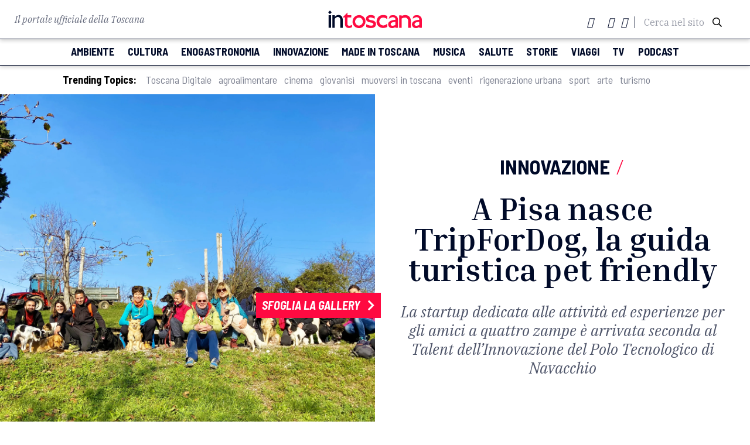

--- FILE ---
content_type: text/html; charset=UTF-8
request_url: https://www.intoscana.it/it/pisa-tripfordog-viaggi-animali/
body_size: 21651
content:
<!doctype html>
<html lang="it-IT">

<head><meta charset="UTF-8"><script>if(navigator.userAgent.match(/MSIE|Internet Explorer/i)||navigator.userAgent.match(/Trident\/7\..*?rv:11/i)){var href=document.location.href;if(!href.match(/[?&]nowprocket/)){if(href.indexOf("?")==-1){if(href.indexOf("#")==-1){document.location.href=href+"?nowprocket=1"}else{document.location.href=href.replace("#","?nowprocket=1#")}}else{if(href.indexOf("#")==-1){document.location.href=href+"&nowprocket=1"}else{document.location.href=href.replace("#","&nowprocket=1#")}}}}</script><script>(()=>{class RocketLazyLoadScripts{constructor(){this.v="2.0.3",this.userEvents=["keydown","keyup","mousedown","mouseup","mousemove","mouseover","mouseenter","mouseout","mouseleave","touchmove","touchstart","touchend","touchcancel","wheel","click","dblclick","input","visibilitychange"],this.attributeEvents=["onblur","onclick","oncontextmenu","ondblclick","onfocus","onmousedown","onmouseenter","onmouseleave","onmousemove","onmouseout","onmouseover","onmouseup","onmousewheel","onscroll","onsubmit"]}async t(){this.i(),this.o(),/iP(ad|hone)/.test(navigator.userAgent)&&this.h(),this.u(),this.l(this),this.m(),this.k(this),this.p(this),this._(),await Promise.all([this.R(),this.L()]),this.lastBreath=Date.now(),this.S(this),this.P(),this.D(),this.O(),this.M(),await this.C(this.delayedScripts.normal),await this.C(this.delayedScripts.defer),await this.C(this.delayedScripts.async),this.F("domReady"),await this.T(),await this.j(),await this.I(),this.F("windowLoad"),await this.A(),window.dispatchEvent(new Event("rocket-allScriptsLoaded")),this.everythingLoaded=!0,this.lastTouchEnd&&await new Promise((t=>setTimeout(t,500-Date.now()+this.lastTouchEnd))),this.H(),this.F("all"),this.U(),this.W()}i(){this.CSPIssue=sessionStorage.getItem("rocketCSPIssue"),document.addEventListener("securitypolicyviolation",(t=>{this.CSPIssue||"script-src-elem"!==t.violatedDirective||"data"!==t.blockedURI||(this.CSPIssue=!0,sessionStorage.setItem("rocketCSPIssue",!0))}),{isRocket:!0})}o(){window.addEventListener("pageshow",(t=>{this.persisted=t.persisted,this.realWindowLoadedFired=!0}),{isRocket:!0}),window.addEventListener("pagehide",(()=>{this.onFirstUserAction=null}),{isRocket:!0})}h(){let t;function e(e){t=e}window.addEventListener("touchstart",e,{isRocket:!0}),window.addEventListener("touchend",(function i(o){Math.abs(o.changedTouches[0].pageX-t.changedTouches[0].pageX)<10&&Math.abs(o.changedTouches[0].pageY-t.changedTouches[0].pageY)<10&&o.timeStamp-t.timeStamp<200&&(o.target.dispatchEvent(new PointerEvent("click",{target:o.target,bubbles:!0,cancelable:!0,detail:1})),event.preventDefault(),window.removeEventListener("touchstart",e,{isRocket:!0}),window.removeEventListener("touchend",i,{isRocket:!0}))}),{isRocket:!0})}q(t){this.userActionTriggered||("mousemove"!==t.type||this.firstMousemoveIgnored?"keyup"===t.type||"mouseover"===t.type||"mouseout"===t.type||(this.userActionTriggered=!0,this.onFirstUserAction&&this.onFirstUserAction()):this.firstMousemoveIgnored=!0),"click"===t.type&&t.preventDefault(),this.savedUserEvents.length>0&&(t.stopPropagation(),t.stopImmediatePropagation()),"touchstart"===this.lastEvent&&"touchend"===t.type&&(this.lastTouchEnd=Date.now()),"click"===t.type&&(this.lastTouchEnd=0),this.lastEvent=t.type,this.savedUserEvents.push(t)}u(){this.savedUserEvents=[],this.userEventHandler=this.q.bind(this),this.userEvents.forEach((t=>window.addEventListener(t,this.userEventHandler,{passive:!1,isRocket:!0})))}U(){this.userEvents.forEach((t=>window.removeEventListener(t,this.userEventHandler,{passive:!1,isRocket:!0}))),this.savedUserEvents.forEach((t=>{t.target.dispatchEvent(new window[t.constructor.name](t.type,t))}))}m(){this.eventsMutationObserver=new MutationObserver((t=>{const e="return false";for(const i of t){if("attributes"===i.type){const t=i.target.getAttribute(i.attributeName);t&&t!==e&&(i.target.setAttribute("data-rocket-"+i.attributeName,t),i.target["rocket"+i.attributeName]=new Function("event",t),i.target.setAttribute(i.attributeName,e))}"childList"===i.type&&i.addedNodes.forEach((t=>{if(t.nodeType===Node.ELEMENT_NODE)for(const i of t.attributes)this.attributeEvents.includes(i.name)&&i.value&&""!==i.value&&(t.setAttribute("data-rocket-"+i.name,i.value),t["rocket"+i.name]=new Function("event",i.value),t.setAttribute(i.name,e))}))}})),this.eventsMutationObserver.observe(document,{subtree:!0,childList:!0,attributeFilter:this.attributeEvents})}H(){this.eventsMutationObserver.disconnect(),this.attributeEvents.forEach((t=>{document.querySelectorAll("[data-rocket-"+t+"]").forEach((e=>{e.setAttribute(t,e.getAttribute("data-rocket-"+t)),e.removeAttribute("data-rocket-"+t)}))}))}k(t){Object.defineProperty(HTMLElement.prototype,"onclick",{get(){return this.rocketonclick||null},set(e){this.rocketonclick=e,this.setAttribute(t.everythingLoaded?"onclick":"data-rocket-onclick","this.rocketonclick(event)")}})}S(t){function e(e,i){let o=e[i];e[i]=null,Object.defineProperty(e,i,{get:()=>o,set(s){t.everythingLoaded?o=s:e["rocket"+i]=o=s}})}e(document,"onreadystatechange"),e(window,"onload"),e(window,"onpageshow");try{Object.defineProperty(document,"readyState",{get:()=>t.rocketReadyState,set(e){t.rocketReadyState=e},configurable:!0}),document.readyState="loading"}catch(t){console.log("WPRocket DJE readyState conflict, bypassing")}}l(t){this.originalAddEventListener=EventTarget.prototype.addEventListener,this.originalRemoveEventListener=EventTarget.prototype.removeEventListener,this.savedEventListeners=[],EventTarget.prototype.addEventListener=function(e,i,o){o&&o.isRocket||!t.B(e,this)&&!t.userEvents.includes(e)||t.B(e,this)&&!t.userActionTriggered||e.startsWith("rocket-")||t.everythingLoaded?t.originalAddEventListener.call(this,e,i,o):t.savedEventListeners.push({target:this,remove:!1,type:e,func:i,options:o})},EventTarget.prototype.removeEventListener=function(e,i,o){o&&o.isRocket||!t.B(e,this)&&!t.userEvents.includes(e)||t.B(e,this)&&!t.userActionTriggered||e.startsWith("rocket-")||t.everythingLoaded?t.originalRemoveEventListener.call(this,e,i,o):t.savedEventListeners.push({target:this,remove:!0,type:e,func:i,options:o})}}F(t){"all"===t&&(EventTarget.prototype.addEventListener=this.originalAddEventListener,EventTarget.prototype.removeEventListener=this.originalRemoveEventListener),this.savedEventListeners=this.savedEventListeners.filter((e=>{let i=e.type,o=e.target||window;return"domReady"===t&&"DOMContentLoaded"!==i&&"readystatechange"!==i||("windowLoad"===t&&"load"!==i&&"readystatechange"!==i&&"pageshow"!==i||(this.B(i,o)&&(i="rocket-"+i),e.remove?o.removeEventListener(i,e.func,e.options):o.addEventListener(i,e.func,e.options),!1))}))}p(t){let e;function i(e){return t.everythingLoaded?e:e.split(" ").map((t=>"load"===t||t.startsWith("load.")?"rocket-jquery-load":t)).join(" ")}function o(o){function s(e){const s=o.fn[e];o.fn[e]=o.fn.init.prototype[e]=function(){return this[0]===window&&t.userActionTriggered&&("string"==typeof arguments[0]||arguments[0]instanceof String?arguments[0]=i(arguments[0]):"object"==typeof arguments[0]&&Object.keys(arguments[0]).forEach((t=>{const e=arguments[0][t];delete arguments[0][t],arguments[0][i(t)]=e}))),s.apply(this,arguments),this}}if(o&&o.fn&&!t.allJQueries.includes(o)){const e={DOMContentLoaded:[],"rocket-DOMContentLoaded":[]};for(const t in e)document.addEventListener(t,(()=>{e[t].forEach((t=>t()))}),{isRocket:!0});o.fn.ready=o.fn.init.prototype.ready=function(i){function s(){parseInt(o.fn.jquery)>2?setTimeout((()=>i.bind(document)(o))):i.bind(document)(o)}return t.realDomReadyFired?!t.userActionTriggered||t.fauxDomReadyFired?s():e["rocket-DOMContentLoaded"].push(s):e.DOMContentLoaded.push(s),o([])},s("on"),s("one"),s("off"),t.allJQueries.push(o)}e=o}t.allJQueries=[],o(window.jQuery),Object.defineProperty(window,"jQuery",{get:()=>e,set(t){o(t)}})}P(){const t=new Map;document.write=document.writeln=function(e){const i=document.currentScript,o=document.createRange(),s=i.parentElement;let n=t.get(i);void 0===n&&(n=i.nextSibling,t.set(i,n));const c=document.createDocumentFragment();o.setStart(c,0),c.appendChild(o.createContextualFragment(e)),s.insertBefore(c,n)}}async R(){return new Promise((t=>{this.userActionTriggered?t():this.onFirstUserAction=t}))}async L(){return new Promise((t=>{document.addEventListener("DOMContentLoaded",(()=>{this.realDomReadyFired=!0,t()}),{isRocket:!0})}))}async I(){return this.realWindowLoadedFired?Promise.resolve():new Promise((t=>{window.addEventListener("load",t,{isRocket:!0})}))}M(){this.pendingScripts=[];this.scriptsMutationObserver=new MutationObserver((t=>{for(const e of t)e.addedNodes.forEach((t=>{"SCRIPT"!==t.tagName||t.noModule||t.isWPRocket||this.pendingScripts.push({script:t,promise:new Promise((e=>{const i=()=>{const i=this.pendingScripts.findIndex((e=>e.script===t));i>=0&&this.pendingScripts.splice(i,1),e()};t.addEventListener("load",i,{isRocket:!0}),t.addEventListener("error",i,{isRocket:!0}),setTimeout(i,1e3)}))})}))})),this.scriptsMutationObserver.observe(document,{childList:!0,subtree:!0})}async j(){await this.J(),this.pendingScripts.length?(await this.pendingScripts[0].promise,await this.j()):this.scriptsMutationObserver.disconnect()}D(){this.delayedScripts={normal:[],async:[],defer:[]},document.querySelectorAll("script[type$=rocketlazyloadscript]").forEach((t=>{t.hasAttribute("data-rocket-src")?t.hasAttribute("async")&&!1!==t.async?this.delayedScripts.async.push(t):t.hasAttribute("defer")&&!1!==t.defer||"module"===t.getAttribute("data-rocket-type")?this.delayedScripts.defer.push(t):this.delayedScripts.normal.push(t):this.delayedScripts.normal.push(t)}))}async _(){await this.L();let t=[];document.querySelectorAll("script[type$=rocketlazyloadscript][data-rocket-src]").forEach((e=>{let i=e.getAttribute("data-rocket-src");if(i&&!i.startsWith("data:")){i.startsWith("//")&&(i=location.protocol+i);try{const o=new URL(i).origin;o!==location.origin&&t.push({src:o,crossOrigin:e.crossOrigin||"module"===e.getAttribute("data-rocket-type")})}catch(t){}}})),t=[...new Map(t.map((t=>[JSON.stringify(t),t]))).values()],this.N(t,"preconnect")}async $(t){if(await this.G(),!0!==t.noModule||!("noModule"in HTMLScriptElement.prototype))return new Promise((e=>{let i;function o(){(i||t).setAttribute("data-rocket-status","executed"),e()}try{if(navigator.userAgent.includes("Firefox/")||""===navigator.vendor||this.CSPIssue)i=document.createElement("script"),[...t.attributes].forEach((t=>{let e=t.nodeName;"type"!==e&&("data-rocket-type"===e&&(e="type"),"data-rocket-src"===e&&(e="src"),i.setAttribute(e,t.nodeValue))})),t.text&&(i.text=t.text),t.nonce&&(i.nonce=t.nonce),i.hasAttribute("src")?(i.addEventListener("load",o,{isRocket:!0}),i.addEventListener("error",(()=>{i.setAttribute("data-rocket-status","failed-network"),e()}),{isRocket:!0}),setTimeout((()=>{i.isConnected||e()}),1)):(i.text=t.text,o()),i.isWPRocket=!0,t.parentNode.replaceChild(i,t);else{const i=t.getAttribute("data-rocket-type"),s=t.getAttribute("data-rocket-src");i?(t.type=i,t.removeAttribute("data-rocket-type")):t.removeAttribute("type"),t.addEventListener("load",o,{isRocket:!0}),t.addEventListener("error",(i=>{this.CSPIssue&&i.target.src.startsWith("data:")?(console.log("WPRocket: CSP fallback activated"),t.removeAttribute("src"),this.$(t).then(e)):(t.setAttribute("data-rocket-status","failed-network"),e())}),{isRocket:!0}),s?(t.fetchPriority="high",t.removeAttribute("data-rocket-src"),t.src=s):t.src="data:text/javascript;base64,"+window.btoa(unescape(encodeURIComponent(t.text)))}}catch(i){t.setAttribute("data-rocket-status","failed-transform"),e()}}));t.setAttribute("data-rocket-status","skipped")}async C(t){const e=t.shift();return e?(e.isConnected&&await this.$(e),this.C(t)):Promise.resolve()}O(){this.N([...this.delayedScripts.normal,...this.delayedScripts.defer,...this.delayedScripts.async],"preload")}N(t,e){this.trash=this.trash||[];let i=!0;var o=document.createDocumentFragment();t.forEach((t=>{const s=t.getAttribute&&t.getAttribute("data-rocket-src")||t.src;if(s&&!s.startsWith("data:")){const n=document.createElement("link");n.href=s,n.rel=e,"preconnect"!==e&&(n.as="script",n.fetchPriority=i?"high":"low"),t.getAttribute&&"module"===t.getAttribute("data-rocket-type")&&(n.crossOrigin=!0),t.crossOrigin&&(n.crossOrigin=t.crossOrigin),t.integrity&&(n.integrity=t.integrity),t.nonce&&(n.nonce=t.nonce),o.appendChild(n),this.trash.push(n),i=!1}})),document.head.appendChild(o)}W(){this.trash.forEach((t=>t.remove()))}async T(){try{document.readyState="interactive"}catch(t){}this.fauxDomReadyFired=!0;try{await this.G(),document.dispatchEvent(new Event("rocket-readystatechange")),await this.G(),document.rocketonreadystatechange&&document.rocketonreadystatechange(),await this.G(),document.dispatchEvent(new Event("rocket-DOMContentLoaded")),await this.G(),window.dispatchEvent(new Event("rocket-DOMContentLoaded"))}catch(t){console.error(t)}}async A(){try{document.readyState="complete"}catch(t){}try{await this.G(),document.dispatchEvent(new Event("rocket-readystatechange")),await this.G(),document.rocketonreadystatechange&&document.rocketonreadystatechange(),await this.G(),window.dispatchEvent(new Event("rocket-load")),await this.G(),window.rocketonload&&window.rocketonload(),await this.G(),this.allJQueries.forEach((t=>t(window).trigger("rocket-jquery-load"))),await this.G();const t=new Event("rocket-pageshow");t.persisted=this.persisted,window.dispatchEvent(t),await this.G(),window.rocketonpageshow&&window.rocketonpageshow({persisted:this.persisted})}catch(t){console.error(t)}}async G(){Date.now()-this.lastBreath>45&&(await this.J(),this.lastBreath=Date.now())}async J(){return document.hidden?new Promise((t=>setTimeout(t))):new Promise((t=>requestAnimationFrame(t)))}B(t,e){return e===document&&"readystatechange"===t||(e===document&&"DOMContentLoaded"===t||(e===window&&"DOMContentLoaded"===t||(e===window&&"load"===t||e===window&&"pageshow"===t)))}static run(){(new RocketLazyLoadScripts).t()}}RocketLazyLoadScripts.run()})();</script>
  
  <meta name="viewport" content="width=device-width, initial-scale=1">
  <meta name="facebook-domain-verification" content="nk9e2gdicphgqua1hjqawl3tgu821t" />
      <link rel="profile" href="https://gmpg.org/xfn/11">
  <script type="rocketlazyloadscript" data-rocket-src="https://kit.fontawesome.com/4e780f5d47.js" crossorigin="anonymous"></script>
    <link rel="stylesheet" href="https://pro.fontawesome.com/releases/v5.13.0/css/all.css" integrity="sha384-IIED/eyOkM6ihtOiQsX2zizxFBphgnv1zbe1bKA+njdFzkr6cDNy16jfIKWu4FNH" crossorigin="anonymous">
    <link href="https://fonts.googleapis.com/icon?family=Material+Icons" rel="stylesheet">
  <link rel="stylesheet" type="text/css" href="//cdn.jsdelivr.net/npm/slick-carousel@1.8.1/slick/slick.css">
  <link rel="stylesheet" type="text/css" href="//cdn.jsdelivr.net/npm/slick-carousel@1.8.1/slick/slick-theme.css">
  <link rel="stylesheet" href="https://cdnjs.cloudflare.com/ajax/libs/jquery-modal/0.9.1/jquery.modal.min.css">
  <link rel="shortcut icon" href="/wp-content/themes/intoscana2020/favicon-intoscana.png">
  <meta name='robots' content='index, follow, max-image-preview:large, max-snippet:-1, max-video-preview:-1' />
	<style>img:is([sizes="auto" i], [sizes^="auto," i]) { contain-intrinsic-size: 3000px 1500px }</style>
	
	<!-- This site is optimized with the Yoast SEO Premium plugin v24.2 (Yoast SEO v25.6) - https://yoast.com/wordpress/plugins/seo/ -->
	<title>A Pisa nasce TripForDog, la guida turistica pet friendly - intoscana</title>
<link crossorigin data-rocket-preconnect href="https://pro.fontawesome.com" rel="preconnect">
<link crossorigin data-rocket-preconnect href="https://fonts.googleapis.com" rel="preconnect">
<link crossorigin data-rocket-preconnect href="https://cdn.jsdelivr.net" rel="preconnect">
<link crossorigin data-rocket-preconnect href="https://cdnjs.cloudflare.com" rel="preconnect"><link rel="preload" data-rocket-preload as="image" href="https://www.intoscana.it/wp-content/uploads/TripForDog_la_guida_turistica_a_4_zampe_2-scaled.jpg" fetchpriority="high">
	<meta name="description" content="La startup TripForDog di Pisa riunisce tutte le informazioni utili per chi viaggia con il proprio cane o gatto in Italia e anche in Europa." />
	<link rel="canonical" href="https://www.intoscana.it/it/pisa-tripfordog-viaggi-animali/" />
	<meta property="og:locale" content="it_IT" />
	<meta property="og:type" content="article" />
	<meta property="og:title" content="A Pisa nasce TripForDog, la guida turistica pet friendly" />
	<meta property="og:description" content="La startup TripForDog di Pisa riunisce tutte le informazioni utili per chi viaggia con il proprio cane o gatto in Italia e anche in Europa." />
	<meta property="og:url" content="https://www.intoscana.it/it/pisa-tripfordog-viaggi-animali/" />
	<meta property="og:site_name" content="intoscana" />
	<meta property="article:publisher" content="https://www.facebook.com/intoscana.it" />
	<meta property="article:published_time" content="2020-11-03T14:16:59+00:00" />
	<meta property="article:modified_time" content="2020-11-03T14:19:20+00:00" />
	<meta property="og:image" content="https://www.intoscana.it/wp-content/uploads/TripForDog_la_guida_turistica_a_4_zampe_2-scaled.jpg" />
	<meta property="og:image:width" content="2048" />
	<meta property="og:image:height" content="1536" />
	<meta property="og:image:type" content="image/jpeg" />
	<meta name="author" content="Ilaria Giannini" />
	<meta name="twitter:card" content="summary_large_image" />
	<meta name="twitter:creator" content="@i.giannini@fst.it" />
	<meta name="twitter:site" content="@intoscana" />
	<meta name="twitter:label1" content="Written by" />
	<meta name="twitter:data1" content="Ilaria Giannini" />
	<meta name="twitter:label2" content="Est. reading time" />
	<meta name="twitter:data2" content="3 minuti" />
	<script type="application/ld+json" class="yoast-schema-graph">{"@context":"https://schema.org","@graph":[{"@type":"WebPage","@id":"https://www.intoscana.it/it/pisa-tripfordog-viaggi-animali/","url":"https://www.intoscana.it/it/pisa-tripfordog-viaggi-animali/","name":"A Pisa nasce TripForDog, la guida turistica pet friendly - intoscana","isPartOf":{"@id":"https://www.intoscana.it/it/#website"},"primaryImageOfPage":{"@id":"https://www.intoscana.it/it/pisa-tripfordog-viaggi-animali/#primaryimage"},"image":{"@id":"https://www.intoscana.it/it/pisa-tripfordog-viaggi-animali/#primaryimage"},"thumbnailUrl":"https://www.intoscana.it/wp-content/uploads/TripForDog_la_guida_turistica_a_4_zampe_2-scaled.jpg","datePublished":"2020-11-03T14:16:59+00:00","dateModified":"2020-11-03T14:19:20+00:00","author":{"@id":"https://www.intoscana.it/it/#/schema/person/de95e1ed2c1c8c30a6922bbba3a90185"},"description":"La startup TripForDog di Pisa riunisce tutte le informazioni utili per chi viaggia con il proprio cane o gatto in Italia e anche in Europa.","breadcrumb":{"@id":"https://www.intoscana.it/it/pisa-tripfordog-viaggi-animali/#breadcrumb"},"inLanguage":"it-IT","potentialAction":[{"@type":"ReadAction","target":["https://www.intoscana.it/it/pisa-tripfordog-viaggi-animali/"]}]},{"@type":"ImageObject","inLanguage":"it-IT","@id":"https://www.intoscana.it/it/pisa-tripfordog-viaggi-animali/#primaryimage","url":"https://www.intoscana.it/wp-content/uploads/TripForDog_la_guida_turistica_a_4_zampe_2-scaled.jpg","contentUrl":"https://www.intoscana.it/wp-content/uploads/TripForDog_la_guida_turistica_a_4_zampe_2-scaled.jpg","width":2048,"height":1536,"caption":"Uno dei viaggi di TripForDog"},{"@type":"BreadcrumbList","@id":"https://www.intoscana.it/it/pisa-tripfordog-viaggi-animali/#breadcrumb","itemListElement":[{"@type":"ListItem","position":1,"name":"Home","item":"https://www.intoscana.it/it/"},{"@type":"ListItem","position":2,"name":"A Pisa nasce TripForDog, la guida turistica pet friendly"}]},{"@type":"WebSite","@id":"https://www.intoscana.it/it/#website","url":"https://www.intoscana.it/it/","name":"intoscana","description":"","potentialAction":[{"@type":"SearchAction","target":{"@type":"EntryPoint","urlTemplate":"https://www.intoscana.it/it/?s={search_term_string}"},"query-input":{"@type":"PropertyValueSpecification","valueRequired":true,"valueName":"search_term_string"}}],"inLanguage":"it-IT"},{"@type":"Person","@id":"https://www.intoscana.it/it/#/schema/person/de95e1ed2c1c8c30a6922bbba3a90185","name":"Ilaria Giannini","sameAs":["https://x.com/i.giannini@fst.it"],"url":"https://www.intoscana.it/it/author/ilaria-giannini/"}]}</script>
	<!-- / Yoast SEO Premium plugin. -->



<style id='wp-emoji-styles-inline-css'>

	img.wp-smiley, img.emoji {
		display: inline !important;
		border: none !important;
		box-shadow: none !important;
		height: 1em !important;
		width: 1em !important;
		margin: 0 0.07em !important;
		vertical-align: -0.1em !important;
		background: none !important;
		padding: 0 !important;
	}
</style>
<link rel='stylesheet' id='wp-block-library-css' href='https://www.intoscana.it/wp-includes/css/dist/block-library/style.min.css?ver=6.8.2' media='all' />
<style id='classic-theme-styles-inline-css'>
/*! This file is auto-generated */
.wp-block-button__link{color:#fff;background-color:#32373c;border-radius:9999px;box-shadow:none;text-decoration:none;padding:calc(.667em + 2px) calc(1.333em + 2px);font-size:1.125em}.wp-block-file__button{background:#32373c;color:#fff;text-decoration:none}
</style>
<style id='global-styles-inline-css'>
:root{--wp--preset--aspect-ratio--square: 1;--wp--preset--aspect-ratio--4-3: 4/3;--wp--preset--aspect-ratio--3-4: 3/4;--wp--preset--aspect-ratio--3-2: 3/2;--wp--preset--aspect-ratio--2-3: 2/3;--wp--preset--aspect-ratio--16-9: 16/9;--wp--preset--aspect-ratio--9-16: 9/16;--wp--preset--color--black: #000000;--wp--preset--color--cyan-bluish-gray: #abb8c3;--wp--preset--color--white: #ffffff;--wp--preset--color--pale-pink: #f78da7;--wp--preset--color--vivid-red: #cf2e2e;--wp--preset--color--luminous-vivid-orange: #ff6900;--wp--preset--color--luminous-vivid-amber: #fcb900;--wp--preset--color--light-green-cyan: #7bdcb5;--wp--preset--color--vivid-green-cyan: #00d084;--wp--preset--color--pale-cyan-blue: #8ed1fc;--wp--preset--color--vivid-cyan-blue: #0693e3;--wp--preset--color--vivid-purple: #9b51e0;--wp--preset--gradient--vivid-cyan-blue-to-vivid-purple: linear-gradient(135deg,rgba(6,147,227,1) 0%,rgb(155,81,224) 100%);--wp--preset--gradient--light-green-cyan-to-vivid-green-cyan: linear-gradient(135deg,rgb(122,220,180) 0%,rgb(0,208,130) 100%);--wp--preset--gradient--luminous-vivid-amber-to-luminous-vivid-orange: linear-gradient(135deg,rgba(252,185,0,1) 0%,rgba(255,105,0,1) 100%);--wp--preset--gradient--luminous-vivid-orange-to-vivid-red: linear-gradient(135deg,rgba(255,105,0,1) 0%,rgb(207,46,46) 100%);--wp--preset--gradient--very-light-gray-to-cyan-bluish-gray: linear-gradient(135deg,rgb(238,238,238) 0%,rgb(169,184,195) 100%);--wp--preset--gradient--cool-to-warm-spectrum: linear-gradient(135deg,rgb(74,234,220) 0%,rgb(151,120,209) 20%,rgb(207,42,186) 40%,rgb(238,44,130) 60%,rgb(251,105,98) 80%,rgb(254,248,76) 100%);--wp--preset--gradient--blush-light-purple: linear-gradient(135deg,rgb(255,206,236) 0%,rgb(152,150,240) 100%);--wp--preset--gradient--blush-bordeaux: linear-gradient(135deg,rgb(254,205,165) 0%,rgb(254,45,45) 50%,rgb(107,0,62) 100%);--wp--preset--gradient--luminous-dusk: linear-gradient(135deg,rgb(255,203,112) 0%,rgb(199,81,192) 50%,rgb(65,88,208) 100%);--wp--preset--gradient--pale-ocean: linear-gradient(135deg,rgb(255,245,203) 0%,rgb(182,227,212) 50%,rgb(51,167,181) 100%);--wp--preset--gradient--electric-grass: linear-gradient(135deg,rgb(202,248,128) 0%,rgb(113,206,126) 100%);--wp--preset--gradient--midnight: linear-gradient(135deg,rgb(2,3,129) 0%,rgb(40,116,252) 100%);--wp--preset--font-size--small: 13px;--wp--preset--font-size--medium: 20px;--wp--preset--font-size--large: 36px;--wp--preset--font-size--x-large: 42px;--wp--preset--spacing--20: 0.44rem;--wp--preset--spacing--30: 0.67rem;--wp--preset--spacing--40: 1rem;--wp--preset--spacing--50: 1.5rem;--wp--preset--spacing--60: 2.25rem;--wp--preset--spacing--70: 3.38rem;--wp--preset--spacing--80: 5.06rem;--wp--preset--shadow--natural: 6px 6px 9px rgba(0, 0, 0, 0.2);--wp--preset--shadow--deep: 12px 12px 50px rgba(0, 0, 0, 0.4);--wp--preset--shadow--sharp: 6px 6px 0px rgba(0, 0, 0, 0.2);--wp--preset--shadow--outlined: 6px 6px 0px -3px rgba(255, 255, 255, 1), 6px 6px rgba(0, 0, 0, 1);--wp--preset--shadow--crisp: 6px 6px 0px rgba(0, 0, 0, 1);}:where(.is-layout-flex){gap: 0.5em;}:where(.is-layout-grid){gap: 0.5em;}body .is-layout-flex{display: flex;}.is-layout-flex{flex-wrap: wrap;align-items: center;}.is-layout-flex > :is(*, div){margin: 0;}body .is-layout-grid{display: grid;}.is-layout-grid > :is(*, div){margin: 0;}:where(.wp-block-columns.is-layout-flex){gap: 2em;}:where(.wp-block-columns.is-layout-grid){gap: 2em;}:where(.wp-block-post-template.is-layout-flex){gap: 1.25em;}:where(.wp-block-post-template.is-layout-grid){gap: 1.25em;}.has-black-color{color: var(--wp--preset--color--black) !important;}.has-cyan-bluish-gray-color{color: var(--wp--preset--color--cyan-bluish-gray) !important;}.has-white-color{color: var(--wp--preset--color--white) !important;}.has-pale-pink-color{color: var(--wp--preset--color--pale-pink) !important;}.has-vivid-red-color{color: var(--wp--preset--color--vivid-red) !important;}.has-luminous-vivid-orange-color{color: var(--wp--preset--color--luminous-vivid-orange) !important;}.has-luminous-vivid-amber-color{color: var(--wp--preset--color--luminous-vivid-amber) !important;}.has-light-green-cyan-color{color: var(--wp--preset--color--light-green-cyan) !important;}.has-vivid-green-cyan-color{color: var(--wp--preset--color--vivid-green-cyan) !important;}.has-pale-cyan-blue-color{color: var(--wp--preset--color--pale-cyan-blue) !important;}.has-vivid-cyan-blue-color{color: var(--wp--preset--color--vivid-cyan-blue) !important;}.has-vivid-purple-color{color: var(--wp--preset--color--vivid-purple) !important;}.has-black-background-color{background-color: var(--wp--preset--color--black) !important;}.has-cyan-bluish-gray-background-color{background-color: var(--wp--preset--color--cyan-bluish-gray) !important;}.has-white-background-color{background-color: var(--wp--preset--color--white) !important;}.has-pale-pink-background-color{background-color: var(--wp--preset--color--pale-pink) !important;}.has-vivid-red-background-color{background-color: var(--wp--preset--color--vivid-red) !important;}.has-luminous-vivid-orange-background-color{background-color: var(--wp--preset--color--luminous-vivid-orange) !important;}.has-luminous-vivid-amber-background-color{background-color: var(--wp--preset--color--luminous-vivid-amber) !important;}.has-light-green-cyan-background-color{background-color: var(--wp--preset--color--light-green-cyan) !important;}.has-vivid-green-cyan-background-color{background-color: var(--wp--preset--color--vivid-green-cyan) !important;}.has-pale-cyan-blue-background-color{background-color: var(--wp--preset--color--pale-cyan-blue) !important;}.has-vivid-cyan-blue-background-color{background-color: var(--wp--preset--color--vivid-cyan-blue) !important;}.has-vivid-purple-background-color{background-color: var(--wp--preset--color--vivid-purple) !important;}.has-black-border-color{border-color: var(--wp--preset--color--black) !important;}.has-cyan-bluish-gray-border-color{border-color: var(--wp--preset--color--cyan-bluish-gray) !important;}.has-white-border-color{border-color: var(--wp--preset--color--white) !important;}.has-pale-pink-border-color{border-color: var(--wp--preset--color--pale-pink) !important;}.has-vivid-red-border-color{border-color: var(--wp--preset--color--vivid-red) !important;}.has-luminous-vivid-orange-border-color{border-color: var(--wp--preset--color--luminous-vivid-orange) !important;}.has-luminous-vivid-amber-border-color{border-color: var(--wp--preset--color--luminous-vivid-amber) !important;}.has-light-green-cyan-border-color{border-color: var(--wp--preset--color--light-green-cyan) !important;}.has-vivid-green-cyan-border-color{border-color: var(--wp--preset--color--vivid-green-cyan) !important;}.has-pale-cyan-blue-border-color{border-color: var(--wp--preset--color--pale-cyan-blue) !important;}.has-vivid-cyan-blue-border-color{border-color: var(--wp--preset--color--vivid-cyan-blue) !important;}.has-vivid-purple-border-color{border-color: var(--wp--preset--color--vivid-purple) !important;}.has-vivid-cyan-blue-to-vivid-purple-gradient-background{background: var(--wp--preset--gradient--vivid-cyan-blue-to-vivid-purple) !important;}.has-light-green-cyan-to-vivid-green-cyan-gradient-background{background: var(--wp--preset--gradient--light-green-cyan-to-vivid-green-cyan) !important;}.has-luminous-vivid-amber-to-luminous-vivid-orange-gradient-background{background: var(--wp--preset--gradient--luminous-vivid-amber-to-luminous-vivid-orange) !important;}.has-luminous-vivid-orange-to-vivid-red-gradient-background{background: var(--wp--preset--gradient--luminous-vivid-orange-to-vivid-red) !important;}.has-very-light-gray-to-cyan-bluish-gray-gradient-background{background: var(--wp--preset--gradient--very-light-gray-to-cyan-bluish-gray) !important;}.has-cool-to-warm-spectrum-gradient-background{background: var(--wp--preset--gradient--cool-to-warm-spectrum) !important;}.has-blush-light-purple-gradient-background{background: var(--wp--preset--gradient--blush-light-purple) !important;}.has-blush-bordeaux-gradient-background{background: var(--wp--preset--gradient--blush-bordeaux) !important;}.has-luminous-dusk-gradient-background{background: var(--wp--preset--gradient--luminous-dusk) !important;}.has-pale-ocean-gradient-background{background: var(--wp--preset--gradient--pale-ocean) !important;}.has-electric-grass-gradient-background{background: var(--wp--preset--gradient--electric-grass) !important;}.has-midnight-gradient-background{background: var(--wp--preset--gradient--midnight) !important;}.has-small-font-size{font-size: var(--wp--preset--font-size--small) !important;}.has-medium-font-size{font-size: var(--wp--preset--font-size--medium) !important;}.has-large-font-size{font-size: var(--wp--preset--font-size--large) !important;}.has-x-large-font-size{font-size: var(--wp--preset--font-size--x-large) !important;}
:where(.wp-block-post-template.is-layout-flex){gap: 1.25em;}:where(.wp-block-post-template.is-layout-grid){gap: 1.25em;}
:where(.wp-block-columns.is-layout-flex){gap: 2em;}:where(.wp-block-columns.is-layout-grid){gap: 2em;}
:root :where(.wp-block-pullquote){font-size: 1.5em;line-height: 1.6;}
</style>
<link rel='stylesheet' id='intoscana-style-css' href='https://www.intoscana.it/wp-content/themes/intoscana2020/style.css?ver=1.0.0' media='all' />
<link rel='stylesheet' id='moove_gdpr_frontend-css' href='https://www.intoscana.it/wp-content/plugins/gdpr-cookie-compliance/dist/styles/gdpr-main.css?ver=4.16.1' media='all' />
<style id='moove_gdpr_frontend-inline-css'>
#moove_gdpr_cookie_modal,#moove_gdpr_cookie_info_bar,.gdpr_cookie_settings_shortcode_content{font-family:Nunito,sans-serif}#moove_gdpr_save_popup_settings_button{background-color:#373737;color:#fff}#moove_gdpr_save_popup_settings_button:hover{background-color:#000}#moove_gdpr_cookie_info_bar .moove-gdpr-info-bar-container .moove-gdpr-info-bar-content a.mgbutton,#moove_gdpr_cookie_info_bar .moove-gdpr-info-bar-container .moove-gdpr-info-bar-content button.mgbutton{background-color:#0C4DA2}#moove_gdpr_cookie_modal .moove-gdpr-modal-content .moove-gdpr-modal-footer-content .moove-gdpr-button-holder a.mgbutton,#moove_gdpr_cookie_modal .moove-gdpr-modal-content .moove-gdpr-modal-footer-content .moove-gdpr-button-holder button.mgbutton,.gdpr_cookie_settings_shortcode_content .gdpr-shr-button.button-green{background-color:#0C4DA2;border-color:#0C4DA2}#moove_gdpr_cookie_modal .moove-gdpr-modal-content .moove-gdpr-modal-footer-content .moove-gdpr-button-holder a.mgbutton:hover,#moove_gdpr_cookie_modal .moove-gdpr-modal-content .moove-gdpr-modal-footer-content .moove-gdpr-button-holder button.mgbutton:hover,.gdpr_cookie_settings_shortcode_content .gdpr-shr-button.button-green:hover{background-color:#fff;color:#0C4DA2}#moove_gdpr_cookie_modal .moove-gdpr-modal-content .moove-gdpr-modal-close i,#moove_gdpr_cookie_modal .moove-gdpr-modal-content .moove-gdpr-modal-close span.gdpr-icon{background-color:#0C4DA2;border:1px solid #0C4DA2}#moove_gdpr_cookie_info_bar span.change-settings-button.focus-g,#moove_gdpr_cookie_info_bar span.change-settings-button:focus,#moove_gdpr_cookie_info_bar button.change-settings-button.focus-g,#moove_gdpr_cookie_info_bar button.change-settings-button:focus{-webkit-box-shadow:0 0 1px 3px #0C4DA2;-moz-box-shadow:0 0 1px 3px #0C4DA2;box-shadow:0 0 1px 3px #0C4DA2}#moove_gdpr_cookie_modal .moove-gdpr-modal-content .moove-gdpr-modal-close i:hover,#moove_gdpr_cookie_modal .moove-gdpr-modal-content .moove-gdpr-modal-close span.gdpr-icon:hover,#moove_gdpr_cookie_info_bar span[data-href]>u.change-settings-button{color:#0C4DA2}#moove_gdpr_cookie_modal .moove-gdpr-modal-content .moove-gdpr-modal-left-content #moove-gdpr-menu li.menu-item-selected a span.gdpr-icon,#moove_gdpr_cookie_modal .moove-gdpr-modal-content .moove-gdpr-modal-left-content #moove-gdpr-menu li.menu-item-selected button span.gdpr-icon{color:inherit}#moove_gdpr_cookie_modal .moove-gdpr-modal-content .moove-gdpr-modal-left-content #moove-gdpr-menu li a span.gdpr-icon,#moove_gdpr_cookie_modal .moove-gdpr-modal-content .moove-gdpr-modal-left-content #moove-gdpr-menu li button span.gdpr-icon{color:inherit}#moove_gdpr_cookie_modal .gdpr-acc-link{line-height:0;font-size:0;color:transparent;position:absolute}#moove_gdpr_cookie_modal .moove-gdpr-modal-content .moove-gdpr-modal-close:hover i,#moove_gdpr_cookie_modal .moove-gdpr-modal-content .moove-gdpr-modal-left-content #moove-gdpr-menu li a,#moove_gdpr_cookie_modal .moove-gdpr-modal-content .moove-gdpr-modal-left-content #moove-gdpr-menu li button,#moove_gdpr_cookie_modal .moove-gdpr-modal-content .moove-gdpr-modal-left-content #moove-gdpr-menu li button i,#moove_gdpr_cookie_modal .moove-gdpr-modal-content .moove-gdpr-modal-left-content #moove-gdpr-menu li a i,#moove_gdpr_cookie_modal .moove-gdpr-modal-content .moove-gdpr-tab-main .moove-gdpr-tab-main-content a:hover,#moove_gdpr_cookie_info_bar.moove-gdpr-dark-scheme .moove-gdpr-info-bar-container .moove-gdpr-info-bar-content a.mgbutton:hover,#moove_gdpr_cookie_info_bar.moove-gdpr-dark-scheme .moove-gdpr-info-bar-container .moove-gdpr-info-bar-content button.mgbutton:hover,#moove_gdpr_cookie_info_bar.moove-gdpr-dark-scheme .moove-gdpr-info-bar-container .moove-gdpr-info-bar-content a:hover,#moove_gdpr_cookie_info_bar.moove-gdpr-dark-scheme .moove-gdpr-info-bar-container .moove-gdpr-info-bar-content button:hover,#moove_gdpr_cookie_info_bar.moove-gdpr-dark-scheme .moove-gdpr-info-bar-container .moove-gdpr-info-bar-content span.change-settings-button:hover,#moove_gdpr_cookie_info_bar.moove-gdpr-dark-scheme .moove-gdpr-info-bar-container .moove-gdpr-info-bar-content button.change-settings-button:hover,#moove_gdpr_cookie_info_bar.moove-gdpr-dark-scheme .moove-gdpr-info-bar-container .moove-gdpr-info-bar-content u.change-settings-button:hover,#moove_gdpr_cookie_info_bar span[data-href]>u.change-settings-button,#moove_gdpr_cookie_info_bar.moove-gdpr-dark-scheme .moove-gdpr-info-bar-container .moove-gdpr-info-bar-content a.mgbutton.focus-g,#moove_gdpr_cookie_info_bar.moove-gdpr-dark-scheme .moove-gdpr-info-bar-container .moove-gdpr-info-bar-content button.mgbutton.focus-g,#moove_gdpr_cookie_info_bar.moove-gdpr-dark-scheme .moove-gdpr-info-bar-container .moove-gdpr-info-bar-content a.focus-g,#moove_gdpr_cookie_info_bar.moove-gdpr-dark-scheme .moove-gdpr-info-bar-container .moove-gdpr-info-bar-content button.focus-g,#moove_gdpr_cookie_info_bar.moove-gdpr-dark-scheme .moove-gdpr-info-bar-container .moove-gdpr-info-bar-content a.mgbutton:focus,#moove_gdpr_cookie_info_bar.moove-gdpr-dark-scheme .moove-gdpr-info-bar-container .moove-gdpr-info-bar-content button.mgbutton:focus,#moove_gdpr_cookie_info_bar.moove-gdpr-dark-scheme .moove-gdpr-info-bar-container .moove-gdpr-info-bar-content a:focus,#moove_gdpr_cookie_info_bar.moove-gdpr-dark-scheme .moove-gdpr-info-bar-container .moove-gdpr-info-bar-content button:focus,#moove_gdpr_cookie_info_bar.moove-gdpr-dark-scheme .moove-gdpr-info-bar-container .moove-gdpr-info-bar-content span.change-settings-button.focus-g,span.change-settings-button:focus,button.change-settings-button.focus-g,button.change-settings-button:focus,#moove_gdpr_cookie_info_bar.moove-gdpr-dark-scheme .moove-gdpr-info-bar-container .moove-gdpr-info-bar-content u.change-settings-button.focus-g,#moove_gdpr_cookie_info_bar.moove-gdpr-dark-scheme .moove-gdpr-info-bar-container .moove-gdpr-info-bar-content u.change-settings-button:focus{color:#0C4DA2}#moove_gdpr_cookie_modal .moove-gdpr-branding.focus-g span,#moove_gdpr_cookie_modal .moove-gdpr-modal-content .moove-gdpr-tab-main a.focus-g{color:#0C4DA2}#moove_gdpr_cookie_modal.gdpr_lightbox-hide{display:none}
</style>
<script type="rocketlazyloadscript" data-rocket-src="https://www.intoscana.it/wp-includes/js/jquery/jquery.min.js?ver=3.7.1" id="jquery-core-js"></script>
<script type="rocketlazyloadscript" data-rocket-src="https://www.intoscana.it/wp-includes/js/jquery/jquery-migrate.min.js?ver=3.4.1" id="jquery-migrate-js"></script>
<link rel="https://api.w.org/" href="https://www.intoscana.it/it/wp-json/" /><link rel="alternate" title="JSON" type="application/json" href="https://www.intoscana.it/it/wp-json/wp/v2/posts/157280" /><link rel="EditURI" type="application/rsd+xml" title="RSD" href="https://www.intoscana.it/xmlrpc.php?rsd" />
<meta name="generator" content="WordPress 6.8.2" />
<link rel='shortlink' href='https://www.intoscana.it/it/?p=157280' />
<link rel="alternate" title="oEmbed (JSON)" type="application/json+oembed" href="https://www.intoscana.it/it/wp-json/oembed/1.0/embed?url=https%3A%2F%2Fwww.intoscana.it%2Fit%2Fpisa-tripfordog-viaggi-animali%2F" />
<link rel="alternate" title="oEmbed (XML)" type="text/xml+oembed" href="https://www.intoscana.it/it/wp-json/oembed/1.0/embed?url=https%3A%2F%2Fwww.intoscana.it%2Fit%2Fpisa-tripfordog-viaggi-animali%2F&#038;format=xml" />
<link rel="pingback" href="https://www.intoscana.it/xmlrpc.php"><style type="text/css">.broken_link, a.broken_link {
	text-decoration: line-through;
}</style>  <!-- google analytics -->

    <!-- Google tag (gtag.js) -->
    <script type="rocketlazyloadscript" async data-rocket-src="https://www.googletagmanager.com/gtag/js?id=G-S5H6R03W8R"></script>
    <script type="rocketlazyloadscript">
        window.dataLayer = window.dataLayer || [];
        function gtag(){dataLayer.push(arguments);}
        gtag('js', new Date());

        gtag('config', 'G-S5H6R03W8R');
    </script>
    <!-- Facebook Pixel Code -->
    <script type="rocketlazyloadscript">
        !function(f,b,e,v,n,t,s)
        {if(f.fbq)return;n=f.fbq=function(){n.callMethod?
            n.callMethod.apply(n,arguments):n.queue.push(arguments)};
            if(!f._fbq)f._fbq=n;n.push=n;n.loaded=!0;n.version='2.0';
            n.queue=[];t=b.createElement(e);t.async=!0;
            t.src=v;s=b.getElementsByTagName(e)[0];
            s.parentNode.insertBefore(t,s)}(window, document,'script',
            'https://connect.facebook.net/en_US/fbevents.js');
        fbq('init', '464592967380703');
        fbq('track', 'PageView');
    </script>
    <noscript><img height="1" width="1" style="display:none"
                   src="https://www.facebook.com/tr?id=464592967380703&ev=PageView&noscript=1"
        /></noscript>
    <!-- End Facebook Pixel Code -->
<meta name="generator" content="WP Rocket 3.19.2.1" data-wpr-features="wpr_delay_js wpr_preconnect_external_domains wpr_oci wpr_preload_links wpr_desktop" /></head>
<body class="wp-singular post-template-default single single-post postid-157280 single-format-standard wp-theme-intoscana wp-child-theme-intoscana2020 no-sidebar">
    <div  id="page" class="site content">
    <header  id="masthead" class=" site-header ">
      <!-- BARRA LOGO SOCIAL RICERCHE-->
      <div  class="logobar">
        <div class="openmenu"> <i class="far fa-bars"></i><i class="far fa-times"></i></div>
        <div class="claim">Il portale ufficiale della Toscana</div>
        <a class="logo" href="/"></a>
        <div class="socialsearch">
          <ul class="socialsearch">
            <li><a rel="noopener noreferrer" target="_blank" href="https://www.facebook.com/intoscana.it"> <i class="fa-brands fa-facebook"></i></a></li>
            <li><a rel="noopener noreferrer" target="_blank" href="https://twitter.com/intoscana"> <i class="fa-brands fa-x-twitter"></i></a></li>
            <li><a rel="noopener noreferrer" target="_blank" href="https://www.instagram.com/intoscana.it/"> <i class="fa-brands fa-instagram"></i></a></li>
            <li><a rel="noopener noreferrer" target="_blank" href="https://www.youtube.com/user/intoscana"> <i class="fa-brands fa-youtube"></i></a></li>
            <li class="searchbtn">
              <!--<input type="search" placeholder="Cerca nel sito">-->
              <span>Cerca nel sito</span>
              <button><i class="far fa-search"></i></button>
            </li>
          </ul>
        </div>
        <div class="searchmenu"> <a href="/it/risultati-ricerca/"><i class="far fa-search"></i></a></div>
      </div>
      <!-- MAIN MENU CATEGORIE-->
      <div  class="mainmenucat">
        <div class="container">
          <ul>
            <li> <a href="/it/ambiente/">ambiente </a></li>
            <li> <a href="/it/cultura/">cultura </a></li>
            <li> <a href="/it/enogastronomia/">enogastronomia </a></li>
            <li> <a href="/it/innovazione/">innovazione </a></li>
            <li> <a href="/it/made-in-toscana/">Made in toscana </a></li>
            <li> <a href="/it/musica/">musica </a></li>
            <li> <a href="/it/salute/">salute </a></li>
            <li> <a href="/it/storie/">storie</a></li>
            <li> <a href="/it/viaggi/">viaggi </a></li>
            <li> <a href="/it/tv/">tv</a></li>
            <li> <a href="/it/podcast/">podcast</a></li>
          </ul>
        </div>
      </div>
      <!-- PANNELLO MOBILE MENU-->
      <div  class="mobilemenu">
        <div class="caontainermenu">
          <ul class="maincat">
            <li> <a href="/it/ambiente/">ambiente </a></li>
            <li> <a href="/it/cultura/">cultura </a></li>
            <li> <a href="/it/enogastronomia/">enogastronomia </a></li>
            <li> <a href="/it/innovazione/">innovazione </a></li>
            <li> <a href="/it/made-in-toscana/">Made in toscana </a></li>
            <li> <a href="/it/musica/">musica </a></li>
            <li> <a href="/it/salute/">salute </a></li>
            <li> <a href="/it/storie/">storie</a></li>
            <li> <a href="/it/viaggi/">viaggi </a></li>
            <li> <a href="/it/tv/">tv</a></li>
            <li> <a href="/it/podcast/">podcast</a></li>
          </ul>
          <ul class="trendtopic">
            <li> <strong>Trending Topics: </strong></li>
            <li> <a href="/it//topic/toscana-digitale/">Toscana Digitale </a></li><li> <a href="/it//topic/agroalimentare/">agroalimentare </a></li><li> <a href="/it//topic/cinema/">cinema </a></li><li> <a href="/it//topic/giovanisi/">giovanisì </a></li><li> <a href="/it//topic/muoversi-in-toscana/">muoversi in toscana </a></li><li> <a href="/it//topic/eventi/">eventi </a></li><li> <a href="/it//topic/rigenerazione-urbana/">rigenerazione urbana </a></li><li> <a href="/it//topic/sport/">sport </a></li><li> <a href="/it//topic/arte/">arte </a></li><li> <a href="/it//topic/turismo/">turismo </a></li>          </ul>
          <a class="linktv" href="/it/tv/">
            <div class="logo"></div>
            <p>Scopri i nostri video su attualità,<br>enogastronomia, viaggi cultura...</p>
          </a>
          <div class="newsletter" style="display:none;">
            <strong>Iscriviti alla newsletter </strong>per rimanere sempre aggiornato sulle ultime news della tua regione.
            <div class="form">
              <input type="email" placeholder="La tua email">
              <button>invia</button>
            </div>
          </div>
          <div class="socialmenu">
            <ul>
              <li>Seguici su:</li>
              <li><a rel="noopener noreferrer" target="_blank" href="https://www.facebook.com/intoscana.it"> <i class="fab fa-facebook"></i></a></li>
              <li><a rel="noopener noreferrer" target="_blank" href="https://twitter.com/intoscana"> <i class="fa-brands fa-x-twitter"></i></a></li>
              <li><a rel="noopener noreferrer" target="_blank" href="https://www.instagram.com/intoscana.it/"> <i class="fab fa-instagram"></i></a></li>
              <li><a rel="noopener noreferrer" target="_blank" href="https://www.youtube.com/user/intoscana"> <i class="fab fa-youtube"></i></a></li>
            </ul>
          </div>
        </div>
      </div>
      <!-- PANNELLO RICERCA-->
      <div  class="panelsearch">
        <div class="closesearch"><i class="far fa-times"></i></div>
        <div class="ricerca">
          <form action="/it/risultati-ricerca/" method="get">
            <div class="container small">
              <input type="search" name="q" placeholder="Cerca" id="intoscana-ajax-search">
            </div>
            <div id="intoscana-ajax-search-results"></div>
          </form>
        </div>
      </div>
    </header>
    <!-- TREND TOPICS MENU-->
    <div  class="trendtopics">
      <div  class="container triple">
        <ul>
          <li> <strong>Trending Topics: </strong></li>
          <li> <a href="/it//topic/toscana-digitale/">Toscana Digitale </a></li><li> <a href="/it//topic/agroalimentare/">agroalimentare </a></li><li> <a href="/it//topic/cinema/">cinema </a></li><li> <a href="/it//topic/giovanisi/">giovanisì </a></li><li> <a href="/it//topic/muoversi-in-toscana/">muoversi in toscana </a></li><li> <a href="/it//topic/eventi/">eventi </a></li><li> <a href="/it//topic/rigenerazione-urbana/">rigenerazione urbana </a></li><li> <a href="/it//topic/sport/">sport </a></li><li> <a href="/it//topic/arte/">arte </a></li><li> <a href="/it//topic/turismo/">turismo </a></li>        </ul>
      </div>
    </div>  <main  id="primary" class="site-main">
    
<article  id="post-157280" class="post-157280 post type-post status-publish format-standard has-post-thumbnail hentry category-innovazione tag-animali tag-app tag-startup tag-turismo">
  
<div class="modal" id="modalgallery">
    <div class="gallery">
      <div class="galleryimg">
        <div class="slidegallerybig"> <div class="itemimg">
            <div class="wrapimg">
            <img src="https://www.intoscana.it/wp-content/uploads/Marco_Mela_fondatori_TripForDog-scaled.jpg">
            </div>
            </div> <div class="itemimg">
            <div class="wrapimg">
            <img src="https://www.intoscana.it/wp-content/uploads/5_Mappe_spiagge_dog_friendly-scaled.jpg">
            </div>
            </div> <div class="itemimg">
            <div class="wrapimg">
            <img src="https://www.intoscana.it/wp-content/uploads/4_Eventi_Speciali-scaled.jpg">
            </div>
            </div> <div class="itemimg">
            <div class="wrapimg">
            <img src="https://www.intoscana.it/wp-content/uploads/3_Escursioni_con_educatori_cinofili_e_guide-scaled.jpg">
            </div>
            </div> <div class="itemimg">
            <div class="wrapimg">
            <img src="https://www.intoscana.it/wp-content/uploads/2_Biglietti_salta_coda__dog_sitter-scaled.jpg">
            </div>
            </div> <div class="itemimg">
            <div class="wrapimg">
            <img src="https://www.intoscana.it/wp-content/uploads/1_Home_TripForDog-scaled.jpg">
            </div>
            </div>
        </div>
      </div>
      <div class="asidemenu">
        <div class="action">
          <div class="countlidegallery"></div>
          <div class="closegallery" href="#modalgallery" rel="modal:close"><i class="far fa-times"></i></div>
        </div>
        <div class="title">
          <h2>A Pisa nasce TripForDog, la guida turistica pet friendly</h2><p  class="gallery_description" id="gallery_description_1">Marco Fabris, il fondatore di L'home page di TripForDog, con Mela </p><p style="display:none;" class="gallery_description" id="gallery_description_2">La mappa delle spiagge dog friendly di TripForDog</p><p style="display:none;" class="gallery_description" id="gallery_description_3">Gli eventi di TripForDog</p><p style="display:none;" class="gallery_description" id="gallery_description_4">Le escursioni di TripForDog</p><p style="display:none;" class="gallery_description" id="gallery_description_5">Biglietti dei musei con dog sitting di TripForDog</p><p style="display:none;" class="gallery_description" id="gallery_description_6">L'home page di TripForDog</p>
          <div class="socialarticolo"> 
            <div class="contsocialico">
            <ul>
            <li><a rel="noopener noreferrer" href="javascript:intoscana_socialShare('fb')"> <i class="fab fa-facebook-f"></i></a></li>
            <li><a rel="noopener noreferrer" href="javascript:intoscana_socialShare('tw')"> <i class="fa-brands fa-x-twitter"></i></a></li>
            <li>
              <div class="shareall" target="_blank" href=""> <i class="fas fa-share-alt"></i></div>
              <div class="sharemore">
                <ul>
                  <li><a rel="noopener noreferrer" href="javascript:intoscana_socialShare('ln')"> <i class="fab fa-linkedin"></i></a></li>
                  <li><a rel="noopener noreferrer" href="javascript:intoscana_socialShare('pt')"> <i class="fab fa-pinterest"></i></a></li>
                </ul>
                <div class="closesharemore">
                <i class="fas fa-times"></i>
                </div>
              </div>
            </li>
          </ul>
            </div>
          </div>
        </div>
      </div>
    </div>
  </div>  <div class="introeditoriale">
        <div class="img lazy" style="background-image: url(https://www.intoscana.it/wp-content/uploads/TripForDog_la_guida_turistica_a_4_zampe_2-scaled.jpg);">
              <a class="opengallery" rel="modal:open" href="#modalgallery">sfoglia la gallery <i class="fas fa-chevron-right"></i></a>
            <!-- CREDIT FOTO -->
      <div class="creditfoto"></div>
    </div>
    <div class="text">
      <div>
        <h3 class="cat"><a href="https://www.intoscana.it/it/innovazione/">Innovazione</a> <span class="red">/</span><span></span></h3>
        <h1>A Pisa nasce TripForDog, la guida turistica pet friendly</h1>
        <h2><p>La startup dedicata alle attività ed esperienze per gli amici a quattro zampe è arrivata seconda al Talent dell&#8217;Innovazione del Polo Tecnologico di Navacchio</p>
</h2>
        <div class="socialarticolo aside">
          <div class="contsocialico">
          <ul>
                <li><a rel="noopener noreferrer" href="javascript:intoscana_socialShare('fb')"> <i class="fab fa-facebook-f"></i></a></li>
                <li><a rel="noopener noreferrer" href="javascript:intoscana_socialShare('tw')"> <i class="fa-brands fa-x-twitter"></i></a></li>
                <li>
                  <div class="shareall" target="_blank" href=""> <i class="fas fa-share-alt"></i></div>
                  <div class="sharemore">
                    <ul>
                      <li><a rel="noopener noreferrer" href="javascript:intoscana_socialShare('ln')"> <i class="fab fa-linkedin"></i></a></li>
                      <li><a rel="noopener noreferrer" href="javascript:intoscana_socialShare('pt')"> <i class="fab fa-pinterest"></i></a></li>
                    </ul>
                    <div class="closesharemore">
                    <i class="fas fa-times"></i>
                    </div>
                  </div>
                </li>
              </ul>
          </div>
        </div>
        <div class="authorcont">
                    <div class="photoauthor lazy" style="background-image: url(https://www.intoscana.it/wp-content/uploads/2020/04/me.jpg);"></div>
          <div class="name"> <span>/ </span><span class="byline"><span class="author vcard"><a class="url fn n" href="https://www.intoscana.it/it/author/ilaria-giannini/">Ilaria Giannini</a></span></span></div>
          <div class="data"><span class="posted-on"><a href="https://www.intoscana.it/it/pisa-tripfordog-viaggi-animali/" rel="bookmark"><time class="entry-date published updated" datetime="2020-11-03T15:16:59+01:00">3 Novembre 2020</time></a></span></div>
        </div>
      </div>
    </div>
  </div>
  <div class="contentpage container articolo triple">
    <div class="bodyarticolo">
      <div class="socialarticolo">
        <div class="contsocialico">
        <ul>
                <li><a rel="noopener noreferrer" href="javascript:intoscana_socialShare('fb')"> <i class="fab fa-facebook-f"></i></a></li>
                <li><a rel="noopener noreferrer" href="javascript:intoscana_socialShare('tw')"> <i class="fa-brands fa-x-twitter"></i></a></li>
                <li>
                  <div class="shareall" target="_blank" href=""> <i class="fas fa-share-alt"></i></div>
                  <div class="sharemore">
                    <ul>
                      <li><a rel="noopener noreferrer" href="javascript:intoscana_socialShare('ln')"> <i class="fab fa-linkedin"></i></a></li>
                      <li><a rel="noopener noreferrer" href="javascript:intoscana_socialShare('pt')"> <i class="fab fa-pinterest"></i></a></li>
                    </ul>
                    <div class="closesharemore">
                    <i class="fas fa-times"></i>
                    </div>
                  </div>
                </li>
              </ul>
        </div>
      </div>
      <div class="textarticolo capolettera">
        <div class="entry-content text">
          <p>Un’idea originale nella sua semplicità: raccogliere tutte le informazioni utili a chi <strong>viaggia con un amico a quattro zampe,</strong> un cane o un gatto, per aiutarlo a pianificare al meglio la sua vacanza. Nasce così <strong>TripForDog, prima <a href="https://www.tripfordog.com/" target="_blank" rel="noopener noreferrer">blog</a> e ora startup</strong> aperta a Pisa da Marco Fabris, che si è aggiudicata il secondo posto al <a href="https://www.intoscana.it/it/articolo/startup-talent-innovazione-animali-relazioni-umane/" target="_blank" rel="noopener noreferrer">Talent dell’Innovazione</a> del Polo Tecnologico di Navacchio.</p>
<p><em>“Tutto è nato quando ho fatto il giro della Spagna in tre mesi <strong>con il mio cane, Mela</strong>, e mi sono accorto che avevo difficoltà a sapere dove dormire con lei oppure se c’erano parchi vicino per farla correre </em>– racconta Marco Fabris – <em>da lì ho aperto un blog per raccontare la nostra esperienza e ho scoperto che tantissime persone avevano i miei stessi problemi e cercavano informazioni dog friendly.”</em></p>
<h3>La Toscana è la regione più dog friendly</h3>
<p>In sei anni TripForDog è diventato un punto di riferimento per gli amanti degli animali. Qui si possono trovare tutte <strong>le strutture che li accolgono,</strong> dai camping agli hotel, ma anche le <strong>piscine, i negozi, i musei e le spiagge</strong> dove i cani sono benvenuti. Una vera e propria mappa georeferenziata che ormai copre non solo l’Italia ma diversi paesi europei.</p>
<p>Si scopre così che tra le regioni italiane la più accogliente è proprio la Toscana. “<em><strong>La Toscana è il top in Italia per le strutture dog friendly,</strong> sia per accoglienza che per svago</em> – spiega Fabris – <em>addirittura il regolamento della Regione Toscana è l’unico a stabilire che i cani sono sempre benvenuti, a parte quando è specificato. Abbiamo aperto la nostra sede a Pisa anche per questo.</em>”</p>
<figure id="attachment_157284" aria-describedby="caption-attachment-157284" style="width: 800px" class="wp-caption alignnone"><img fetchpriority="high" decoding="async" class="wp-image-157284" src="https://www.intoscana.it/wp-content/uploads/1_Home_TripForDog-300x143.jpg" alt="L'home page di TripForDog" width="800" height="381" srcset="https://www.intoscana.it/wp-content/uploads/1_Home_TripForDog-300x143.jpg 300w, https://www.intoscana.it/wp-content/uploads/1_Home_TripForDog-500x238.jpg 500w, https://www.intoscana.it/wp-content/uploads/1_Home_TripForDog-768x366.jpg 768w, https://www.intoscana.it/wp-content/uploads/1_Home_TripForDog-1536x732.jpg 1536w, https://www.intoscana.it/wp-content/uploads/1_Home_TripForDog-scaled.jpg 2048w" sizes="(max-width: 800px) 100vw, 800px" /><figcaption id="caption-attachment-157284" class="wp-caption-text">L&#8217;home page di TripForDog</figcaption></figure>
<h3>Tour e dog sitting in arrivo</h3>
<p>A breve inoltre TripForDog lancerà<strong> tour pensati proprio per i cani e i loro proprietari.</strong> “<em>Ne abbiamo già 200 pronti e li lanceremo non appena la situazione della pandemia si risolve – </em>aggiunge Fabris<em> – nei tour di branco gli educatori porteranno in giro piccoli gruppi di proprietari con i loro cani, dal Trentino alla Sicilia, con <strong>escursioni nella natura ma anche tour cittadini ed enogastronomici</strong> e addirittura corsi di cucina pet friendly</em>.”</p>
<p>Un altro servizio in arrivo è pensato per chi vuole visitare un museo e non sa dove lasciare il proprio peloso. “<em>Mi sono inventato il <strong>ticket museale con dog sitting</strong> –</em> spiega Fabris <em>– ad esempio se vai a Roma con il tuo cane per un weekend e vuoi visitare i Vaticani, puoi acquistare il biglietto sul nostro sito e quel giorno davanti al museo ci sarà il dog sitter che preleva il cane e lo riporta all’uscita.”</em></p>
<p>Insomma, il mercato dei viaggiatori che si spostano insieme ai loro animali è ricco di opportunità e l&#8217;Italia su questo fronte può ancora da migliorare. <em>&#8220;Francia, Germania e Inghilterra sono più dog friendly di noi, l’Italia si posiziona media </em>&#8211; conclude Fabris &#8211; <em>il fanalino di coda sono Spagna, Portogallo e Grecia dove i cani non possono neanche prendere un treno o salire sugli autobus, hanno una concezione degli animali molto poco familiare rispetto alla nostra, <strong>per noi i cani sono famiglia e anche per i nostri clienti.</strong>&#8220;</em></p>
<p>&nbsp;</p>
        </div><!-- .entry-content -->
              </div>
    </div>
</article><!-- #post-157280 --><div class="container triple"><div class="topicstag"><h4>Topics:</h4><ul><li><a href="https://www.intoscana.it/it/topic/animali/">animali</a></li><li><a href="https://www.intoscana.it/it/topic/app/">app</a></li><li><a href="https://www.intoscana.it/it/topic/startup/">startup</a></li><li><a href="https://www.intoscana.it/it/topic/turismo/">turismo</a></li></ul></div></div>          <div class="correlati container triple">
          <div class="titlecorrelati"> 
          <h5 class="title">Potrebbe interessarti anche</h5>
          </div>
                                            <div class="articolicorrelati">
                    <div class="img lazy imgzoom"><a class="lazy zoom" data-src="https://www.intoscana.it/wp-content/uploads/DSC08640.jpg" href="https://www.intoscana.it/it/italian-lifestyle-startup-toscane/"></a></div>
                    <div class="text">
                    <p class="cat"><a class="catred" href="https://www.intoscana.it/it/innovazione/">Innovazione</a> <span class="red">/ </span><span class="author"><a href="https://www.intoscana.it/it/author/ilaria-giannini/">Ilaria Giannini</a></span></p>
                      <h4 class="title"><a class="titledecohover" href="https://www.intoscana.it/it/italian-lifestyle-startup-toscane/">Italian Lifestyle: due startup toscane protagoniste del programma di accelerazione fiorentino</a></h4>
                      <p><a href="https://www.intoscana.it/it/italian-lifestyle-startup-toscane/">Knitronix, con i sensori intelligenti, e Why Only White, con una piattaforma di realtà aumentata per l’industria, sono state selezionate dall’iniziativa di Intesa Sanpaolo Innovation Center e Fondazione CR Firenze</a></p>
                    </div>
                  </div> 
                                  <div class="articolicorrelati">
                    <div class="img lazy imgzoom"><a class="lazy zoom" data-src="https://www.intoscana.it/wp-content/uploads/Chiara-Pucciariello-e-Eva-Maria-Gomez-Alvarez_Scuola-SantAnna-2-scaled.jpg" href="https://www.intoscana.it/it/lorzo-riesce-a-germinare-anche-dopo-un-allagamento-grazie-ai-geni-lo-studio-della-santanna/"></a></div>
                    <div class="text">
                    <p class="cat"><a class="catred" href="https://www.intoscana.it/it/innovazione/">Innovazione</a> <span class="red">/ </span><span class="author"><a href="https://www.intoscana.it/it/author/redazione/">Redazione</a></span></p>
                      <h4 class="title"><a class="titledecohover" href="https://www.intoscana.it/it/lorzo-riesce-a-germinare-anche-dopo-un-allagamento-grazie-ai-geni-lo-studio-della-santanna/">L'orzo riesce a germinare anche dopo un allagamento grazie ai geni: lo studio della Sant'Anna</a></h4>
                      <p><a href="https://www.intoscana.it/it/lorzo-riesce-a-germinare-anche-dopo-un-allagamento-grazie-ai-geni-lo-studio-della-santanna/">Uno studio della Scuola Superiore Sant’Anna di Pisa, in collaborazione con la Scuola Normale Superiore, ha individuato una regione del genoma di alcune varietà di orzo tolleranti a precipitazioni estreme: nuove prospettive per rendere le colture più resilienti al cambiamento climatico</a></p>
                    </div>
                  </div> 
                                  <div class="articolicorrelati">
                    <div class="img lazy imgzoom"><a class="lazy zoom" data-src="https://www.intoscana.it/wp-content/uploads/River-Cleaner.jpg" href="https://www.intoscana.it/it/innovazione-tutela-mare-robot-droni/"></a></div>
                    <div class="text">
                    <p class="cat"><a class="catred" href="https://www.intoscana.it/it/innovazione/">Innovazione</a> <span class="red">/ </span><span class="author"><a href="https://www.intoscana.it/it/author/ilaria-giannini/">Ilaria Giannini</a></span></p>
                      <h4 class="title"><a class="titledecohover" href="https://www.intoscana.it/it/innovazione-tutela-mare-robot-droni/">Robot, droni e intelligenza artificiale: la nuova frontiera della tutela del mare in Toscana</a></h4>
                      <p><a href="https://www.intoscana.it/it/innovazione-tutela-mare-robot-droni/">Università, startup e istituzioni stanno sviluppando soluzioni hi-tech per monitorare i fondali e le coste e contrastare l’inquinamento</a></p>
                    </div>
                  </div> 
                                      </div>
      <!-- SLIDER INTOSCANA TV-->
      <div class="bgtv">
        <div class="container">
          <a  href="https://www.intoscana.it/it/tv/" class="logotvslider"></a>
        </div>
        <div class="container slidercont">
          <div class="sliderTriple slidertv">
                            <div class="box">
              <div class="img imgzoom" ><a class="play zoom" style="background-image:url(https://www.intoscana.it/wp-content/uploads/Il-paesaggio-della-Valdichiana-Senese-da-Montepulciano-scaled.jpeg);" href="https://www.intoscana.it/it/dettaglio-video/valdichiana-senese-linnovazione-digitale-per-il-futuro-del-territorio/"><div class="overflow"><span></span></div></a></div>
              <p class="cat"><a href="/tv/categoria-tv/innovazione">Innovazione</a></p>
              <p class="title"><a  class="titledecohoverboxtv" href="https://www.intoscana.it/it/dettaglio-video/valdichiana-senese-linnovazione-digitale-per-il-futuro-del-territorio/">Valdichiana Senese, l'innovazione digitale per il futuro del territorio</a></p>
            </div>
                              <div class="box">
              <div class="img imgzoom" ><a class="play zoom" style="background-image:url(https://www.intoscana.it/wp-content/uploads/immagine-locandina-PDF-main-12-2.jpg);" href="https://www.intoscana.it/it/dettaglio-video/punti-digitale-facile-162-mila-cittadini-supportati-servizio-attivo-fino-al-30-giugno-2026/"><div class="overflow"><span></span></div></a></div>
              <p class="cat"><a href="/tv/categoria-tv/innovazione">Innovazione</a></p>
              <p class="title"><a  class="titledecohoverboxtv" href="https://www.intoscana.it/it/dettaglio-video/punti-digitale-facile-162-mila-cittadini-supportati-servizio-attivo-fino-al-30-giugno-2026/">Punti digitale facile, 162 mila cittadini supportati: servizio attivo fino al 30 giugno 2026</a></p>
            </div>
                              <div class="box">
              <div class="img imgzoom" ><a class="play zoom" style="background-image:url(https://www.intoscana.it/wp-content/uploads/justitia-2597016_1920.jpg);" href="https://www.intoscana.it/it/dettaglio-video/i-servizi-digitali-della-regione-toscana-cancelleria-per-il-cittadino/"><div class="overflow"><span></span></div></a></div>
              <p class="cat"><a href="/tv/categoria-tv/innovazione">Innovazione</a></p>
              <p class="title"><a  class="titledecohoverboxtv" href="https://www.intoscana.it/it/dettaglio-video/i-servizi-digitali-della-regione-toscana-cancelleria-per-il-cittadino/">I servizi digitali della Regione Toscana: cancelleria per il cittadino</a></p>
            </div>
                              <div class="box">
              <div class="img imgzoom" ><a class="play zoom" style="background-image:url(https://www.intoscana.it/wp-content/uploads/9267284e7733f4bec00d2e114d3f3ba1_XL-14.jpg);" href="https://www.intoscana.it/it/dettaglio-video/i-servizi-digitali-della-regione-toscana-rete-dei-suap-star/"><div class="overflow"><span></span></div></a></div>
              <p class="cat"><a href="/tv/categoria-tv/innovazione">Innovazione</a></p>
              <p class="title"><a  class="titledecohoverboxtv" href="https://www.intoscana.it/it/dettaglio-video/i-servizi-digitali-della-regione-toscana-rete-dei-suap-star/">I servizi digitali della Regione Toscana: Rete dei Suap, Star</a></p>
            </div>
                              <div class="box">
              <div class="img imgzoom" ><a class="play zoom" style="background-image:url(https://www.intoscana.it/wp-content/uploads/AdobeStock_120882959.jpeg);" href="https://www.intoscana.it/it/dettaglio-video/i-servizi-digitali-della-regione-toscana-i-servizi-per-gli-studenti-e-le-studentesse/"><div class="overflow"><span></span></div></a></div>
              <p class="cat"><a href="/tv/categoria-tv/innovazione">Innovazione</a></p>
              <p class="title"><a  class="titledecohoverboxtv" href="https://www.intoscana.it/it/dettaglio-video/i-servizi-digitali-della-regione-toscana-i-servizi-per-gli-studenti-e-le-studentesse/">I servizi digitali della Regione Toscana: i servizi per gli studenti e le studentesse</a></p>
            </div>
                              <div class="box">
              <div class="img imgzoom" ><a class="play zoom" style="background-image:url(https://www.intoscana.it/wp-content/uploads/Uno-scorcio-del-porto-di-Livorno.jpeg);" href="https://www.intoscana.it/it/dettaglio-video/livorno-e-castagneto-carducci-la-costa-dellinnovazione-digitale/"><div class="overflow"><span></span></div></a></div>
              <p class="cat"><a href="/tv/categoria-tv/innovazione">Innovazione</a></p>
              <p class="title"><a  class="titledecohoverboxtv" href="https://www.intoscana.it/it/dettaglio-video/livorno-e-castagneto-carducci-la-costa-dellinnovazione-digitale/">Livorno e Castagneto Carducci, la costa dell’innovazione digitale</a></p>
            </div>
                        </div>
        </div>
      </div>
      <div class="correlati container">
        <div class="titlecorrelati"> 
        <h5 class="title">I più popolari su intoscana</h5>
        </div>
      </div>
      <div class="container triple sliderTriple">
                   <div class="popolari">
          <div class="img lazy imgzoom"><a class="lazy zoom"  data-src="https://www.intoscana.it/wp-content/uploads/ligash.jpg" href="https://www.intoscana.it/it/i-gusci-di-mandorla-diventano-dispositivi-elettronici-biodegradabili-lo-studio-della-santanna-di-pisa/"></a></div>
          <div class="text">
              <p class="cat"><a class="catred" href="https://www.intoscana.it/it/innovazione/">Innovazione</a> <span class="red">/ </span><span class="author"><a href="https://www.intoscana.it/it/author/redazione/">Redazione</a></span></p>
              <h2><a  class="titledecohover" href="https://www.intoscana.it/it/i-gusci-di-mandorla-diventano-dispositivi-elettronici-biodegradabili-lo-studio-della-santanna-di-pisa/">I gusci di mandorla diventano dispositivi elettronici biodegradabili: lo studio della Sant&#8217;Anna di Pisa</a></h2>
          </div>
        </div>
                  <div class="popolari">
          <div class="img lazy imgzoom"><a class="lazy zoom"  data-src="https://www.intoscana.it/wp-content/uploads/foto-personale-infermieristico-scaled-e1766063242673.jpeg" href="https://www.intoscana.it/it/prato-innovativo-modello-di-stimolazione-cognitivo-motoria-per-i-pazienti-ricoverati-in-terapia-intensiva/"></a></div>
          <div class="text">
              <p class="cat"><a class="catred" href="https://www.intoscana.it/it/innovazione/">Innovazione</a> <span class="red">/ </span><span class="author"><a href="https://www.intoscana.it/it/author/redazione/">Redazione</a></span></p>
              <h2><a  class="titledecohover" href="https://www.intoscana.it/it/prato-innovativo-modello-di-stimolazione-cognitivo-motoria-per-i-pazienti-ricoverati-in-terapia-intensiva/">Prato, innovativo modello di stimolazione cognitivo-motoria per i pazienti ricoverati in terapia intensiva</a></h2>
          </div>
        </div>
                  <div class="popolari">
          <div class="img lazy imgzoom"><a class="lazy zoom"  data-src="https://www.intoscana.it/wp-content/uploads/Mastromarino-e1762869776835.jpeg" href="https://www.intoscana.it/it/da-pisa-la-chemioterapia-mini-invasiva-contro-il-tumore-al-polmone-premiata-da-mattarella/"></a></div>
          <div class="text">
              <p class="cat"><a class="catred" href="https://www.intoscana.it/it/salute/">Salute</a> <span class="red">/ </span><span class="author"><a href="https://www.intoscana.it/it/author/redazione/">Redazione</a></span></p>
              <h2><a  class="titledecohover" href="https://www.intoscana.it/it/da-pisa-la-chemioterapia-mini-invasiva-contro-il-tumore-al-polmone-premiata-da-mattarella/">Da Pisa la chemioterapia mini-invasiva contro il tumore al polmone premiata da Mattarella</a></h2>
          </div>
        </div>
              </div>
      <!-- PROSSIMO ARTICOLO-->
      <!-- MANCA IL LINK ALLE CATEGORIA SE METTO UN A viene fuori un bottone -->
            <div class="nextarticle">
        <div class="container">
          <div class="upnext"> <i class="far fa-chevron-down"></i>UP NEXT</div>
          <div class="preview  container triple">
            <div class="container small">
              <p class="cat">
                <a class="catred" href="https://www.intoscana.it/it/innovazione/">Innovazione</a> <span class="red">/</span> 
                <span class="author"><a href="https://www.intoscana.it/it/author/ilaria-giannini/">Ilaria Giannini</a></span></p>
              <h2><a class="titledecohover" href="https://www.intoscana.it/it/tocket-startup-biglietti/">Tocket: dalla Toscana arriva il sistema di ticketing anti bagarinaggio</a></h2>
            </div>
            <div class="img lazy imgzoom"><a class="lazy zoom"  data-src="https://www.intoscana.it/wp-content/uploads/blond-3382790_1920-3.jpg" href="https://www.intoscana.it/it/tocket-startup-biglietti/"></a></div>
            <div class="container small">
              <p>La startup vincitrice del Talent dell’Innovazione del Polo Tecnologico di Navacchio ha sviluppato una App basata sulla blockchain per acquistare e scambiare i biglietti per gli eventi</p><a class="readmore" href="https://www.intoscana.it/it/tocket-startup-biglietti/">Continua la lettura</a>
            </div>
          </div>
        </div>
      </div>
          
  </main><!-- #main -->


<!-- FOOTER-->
<footer>
        <!-- NEWSLETTER BLOCK-->
        <div class="container">
          <div class="newsletter" style="display:none;">
            <div class="text">
              <div class="ico"></div>
              <div>
                <h4>Iscriviti alla newsletter di intoscana</h4>
                <p>per rimanere sempre aggiornato sulle<br> ultime news della tua regione.</p>
              </div>
            </div>
            <div class="form">
              <input type="email" placeholder="La tua email">
              <button>invia</button>
            </div>
          </div>
          <div class="footerlogo"><a class="logo" href="https://www.intoscana.it/it"></a></div>
        </div>
        <div class="footermenu container triple">
          <ul>
            <li> <a class="cat" href="/it/ambiente/">ambiente  <span>/</span><span class="desc"> </span></a></li>
            <li> <a class="cat" href="/it/cultura/">cultura  <span>/</span><span class="desc"> </span></a></li>
            <li> <a class="cat" href="/it/enogastronomia/">enogastronomia  <span>/</span><span class="desc"> </span></a></li>
            <li> <a class="cat" href="/it/innovazione/">innovazione  <span>/</span><span class="desc"> </span></a></li>
            <li> <a class="cat" href="/it/made-in-toscana/">Made in toscana  <span>/</span><span class="desc"> </span></a></li>
            <li> <a class="cat" href="/it/musica/">musica  <span>/</span><span class="desc"> </span></a></li>
            <li> <a class="cat" href="/it/salute/">salute  <span>/</span><span class="desc"> </span></a></li>
            <li> <a class="cat" href="/it/storie/">storie <span>/</span><span class="desc"> </span></a></li>
            <li> <a class="cat" href="/it/viaggi/">viaggi  <span>/</span><span class="desc"> </span></a></li>
            <li> <a class="cat" href="/it/tv/">tv <span>/</span><span class="desc"> </span></a></li>
          </ul>
        </div>
        <div class="footersocial  container triple">
          <ul>
            <li>Seguici su:</li>
            <li><a rel="noopener noreferrer" target="_blank" href="https://www.facebook.com/intoscana.it"  target="_blank"> <i class="fa-brands fa-facebook"></i></a></li>
            <li><a rel="noopener noreferrer" target="_blank" href="https://twitter.com/intoscana" target="_blank"> <i class="fa-brands fa-x-twitter"></i></a></li>
            <li><a rel="noopener noreferrer" target="_blank" href="https://www.instagram.com/intoscana.it/" target="_blank"> <i class="fa-brands fa-instagram"></i></a></li>
            <li><a rel="noopener noreferrer" target="_blank" href="https://www.youtube.com/user/intoscana" target="_blank"> <i class="fa-brands fa-youtube"></i></a></li>
          </ul>
        </div>
        <div class="container triple legal">
          <ul class="legalmenu">
            <li><a href="/it/note-legali/">Note legali</a></li>
            <li><a href="/it/privacy/">Privacy</a></li>
            <li><a href="/it/author/redazione/">Redazione</a></li>
            <li><a href="/it/codice-etico/">Codice etico</a></li>
            <li><a href="/it/crediti/">Crediti</a></li>
            <li><a href="/it/informativa/">Copyright</a></li>
            <li><a href="/it/chi-siamo/">Chi siamo</a></li>
            <li><a href="/it/contatti/">Contatti</a></li>
            <li><a href="/it/archivio/" target="_blank">Archivio</a></li>

          </ul>
          <ul class="partner">
            <li><a href="https://www.fondazionesistematoscana.it/" rel="noopener noreferrer" target="_blank"> <img src="/wp-content/themes/intoscana2020/asset/image/logo-fondazionesistematoscana.svg"></a></li>
            <li><a href="https://www.regione.toscana.it/" rel="noopener noreferrer" target="_blank"> <img src="/wp-content/themes/intoscana2020/asset/image/logo-toscana.png"></a></li>
          </ul>
        </div>
      </footer>
    </div>
    <script type="rocketlazyloadscript" data-rocket-type="text/javascript" data-rocket-src="https://ajax.googleapis.com/ajax/libs/jquery/3.4.1/jquery.min.js"></script>
    <script type="rocketlazyloadscript" data-rocket-type="text/javascript" data-rocket-src="https://cdnjs.cloudflare.com/ajax/libs/jquery-modal/0.9.1/jquery.modal.min.js"></script>
    <script type="rocketlazyloadscript" data-rocket-type="text/javascript" data-rocket-src="//cdn.jsdelivr.net/npm/slick-carousel@1.8.1/slick/slick.js"></script>
    <script type="rocketlazyloadscript" data-rocket-type="text/javascript" data-rocket-src="//cdnjs.cloudflare.com/ajax/libs/jquery.lazy/1.7.9/jquery.lazy.min.js"></script>
    <script type="rocketlazyloadscript" data-rocket-type="text/javascript" data-rocket-src="//cdnjs.cloudflare.com/ajax/libs/jquery.lazy/1.7.9/jquery.lazy.plugins.min.js"></script>
    <script type="rocketlazyloadscript" data-rocket-type="text/javascript" data-rocket-src="/wp-content/themes/intoscana2020/asset/js/jquery.selectric.js"></script>
    <script type="rocketlazyloadscript" data-rocket-type="text/javascript" data-rocket-src="/wp-content/themes/intoscana2020/asset/js/intoscana.js"></script>
<script type="speculationrules">
{"prefetch":[{"source":"document","where":{"and":[{"href_matches":"\/it\/*"},{"not":{"href_matches":["\/wp-*.php","\/wp-admin\/*","\/wp-content\/uploads\/*","\/wp-content\/*","\/wp-content\/plugins\/*","\/wp-content\/themes\/intoscana2020\/*","\/wp-content\/themes\/intoscana\/*","\/it\/*\\?(.+)"]}},{"not":{"selector_matches":"a[rel~=\"nofollow\"]"}},{"not":{"selector_matches":".no-prefetch, .no-prefetch a"}}]},"eagerness":"conservative"}]}
</script>

  <!--copyscapeskip-->
  <aside id="moove_gdpr_cookie_info_bar" class="moove-gdpr-info-bar-hidden moove-gdpr-align-center moove-gdpr-dark-scheme gdpr_infobar_postion_bottom" aria-label="GDPR Cookie Banner" style="display: none;">
    <div class="moove-gdpr-info-bar-container">
      <div class="moove-gdpr-info-bar-content">
        
<div class="moove-gdpr-cookie-notice">
  <p>Questo sito utilizza cookie tecnici e cookie di profilazione di terze parti. Cliccando su OK acconsenti all'uso dei cookie.<br /> Per prendere visione dell'informativa estesa sull'utilizzo dei cookie e leggere come disabilitarne l'uso clicca <a href="/privacy/">qui</a></p>
</div>
<!--  .moove-gdpr-cookie-notice -->        
<div class="moove-gdpr-button-holder">
		  <button class="mgbutton moove-gdpr-infobar-allow-all gdpr-fbo-0" aria-label="OK" >OK</button>
	  </div>
<!--  .button-container -->      </div>
      <!-- moove-gdpr-info-bar-content -->
    </div>
    <!-- moove-gdpr-info-bar-container -->
  </aside>
  <!-- #moove_gdpr_cookie_info_bar -->
  <!--/copyscapeskip-->
<script type="rocketlazyloadscript" id="rocket-browser-checker-js-after">
"use strict";var _createClass=function(){function defineProperties(target,props){for(var i=0;i<props.length;i++){var descriptor=props[i];descriptor.enumerable=descriptor.enumerable||!1,descriptor.configurable=!0,"value"in descriptor&&(descriptor.writable=!0),Object.defineProperty(target,descriptor.key,descriptor)}}return function(Constructor,protoProps,staticProps){return protoProps&&defineProperties(Constructor.prototype,protoProps),staticProps&&defineProperties(Constructor,staticProps),Constructor}}();function _classCallCheck(instance,Constructor){if(!(instance instanceof Constructor))throw new TypeError("Cannot call a class as a function")}var RocketBrowserCompatibilityChecker=function(){function RocketBrowserCompatibilityChecker(options){_classCallCheck(this,RocketBrowserCompatibilityChecker),this.passiveSupported=!1,this._checkPassiveOption(this),this.options=!!this.passiveSupported&&options}return _createClass(RocketBrowserCompatibilityChecker,[{key:"_checkPassiveOption",value:function(self){try{var options={get passive(){return!(self.passiveSupported=!0)}};window.addEventListener("test",null,options),window.removeEventListener("test",null,options)}catch(err){self.passiveSupported=!1}}},{key:"initRequestIdleCallback",value:function(){!1 in window&&(window.requestIdleCallback=function(cb){var start=Date.now();return setTimeout(function(){cb({didTimeout:!1,timeRemaining:function(){return Math.max(0,50-(Date.now()-start))}})},1)}),!1 in window&&(window.cancelIdleCallback=function(id){return clearTimeout(id)})}},{key:"isDataSaverModeOn",value:function(){return"connection"in navigator&&!0===navigator.connection.saveData}},{key:"supportsLinkPrefetch",value:function(){var elem=document.createElement("link");return elem.relList&&elem.relList.supports&&elem.relList.supports("prefetch")&&window.IntersectionObserver&&"isIntersecting"in IntersectionObserverEntry.prototype}},{key:"isSlowConnection",value:function(){return"connection"in navigator&&"effectiveType"in navigator.connection&&("2g"===navigator.connection.effectiveType||"slow-2g"===navigator.connection.effectiveType)}}]),RocketBrowserCompatibilityChecker}();
</script>
<script id="rocket-preload-links-js-extra">
var RocketPreloadLinksConfig = {"excludeUris":"\/it(\/(?:.+\/)?feed(?:\/(?:.+\/?)?)?$|\/(?:.+\/)?embed\/|\/(index.php\/)?(.*)wp-json(\/.*|$))|\/refer\/|\/go\/|\/recommend\/|\/recommends\/","usesTrailingSlash":"1","imageExt":"jpg|jpeg|gif|png|tiff|bmp|webp|avif|pdf|doc|docx|xls|xlsx|php","fileExt":"jpg|jpeg|gif|png|tiff|bmp|webp|avif|pdf|doc|docx|xls|xlsx|php|html|htm","siteUrl":"https:\/\/www.intoscana.it\/it","onHoverDelay":"100","rateThrottle":"3"};
</script>
<script type="rocketlazyloadscript" id="rocket-preload-links-js-after">
(function() {
"use strict";var r="function"==typeof Symbol&&"symbol"==typeof Symbol.iterator?function(e){return typeof e}:function(e){return e&&"function"==typeof Symbol&&e.constructor===Symbol&&e!==Symbol.prototype?"symbol":typeof e},e=function(){function i(e,t){for(var n=0;n<t.length;n++){var i=t[n];i.enumerable=i.enumerable||!1,i.configurable=!0,"value"in i&&(i.writable=!0),Object.defineProperty(e,i.key,i)}}return function(e,t,n){return t&&i(e.prototype,t),n&&i(e,n),e}}();function i(e,t){if(!(e instanceof t))throw new TypeError("Cannot call a class as a function")}var t=function(){function n(e,t){i(this,n),this.browser=e,this.config=t,this.options=this.browser.options,this.prefetched=new Set,this.eventTime=null,this.threshold=1111,this.numOnHover=0}return e(n,[{key:"init",value:function(){!this.browser.supportsLinkPrefetch()||this.browser.isDataSaverModeOn()||this.browser.isSlowConnection()||(this.regex={excludeUris:RegExp(this.config.excludeUris,"i"),images:RegExp(".("+this.config.imageExt+")$","i"),fileExt:RegExp(".("+this.config.fileExt+")$","i")},this._initListeners(this))}},{key:"_initListeners",value:function(e){-1<this.config.onHoverDelay&&document.addEventListener("mouseover",e.listener.bind(e),e.listenerOptions),document.addEventListener("mousedown",e.listener.bind(e),e.listenerOptions),document.addEventListener("touchstart",e.listener.bind(e),e.listenerOptions)}},{key:"listener",value:function(e){var t=e.target.closest("a"),n=this._prepareUrl(t);if(null!==n)switch(e.type){case"mousedown":case"touchstart":this._addPrefetchLink(n);break;case"mouseover":this._earlyPrefetch(t,n,"mouseout")}}},{key:"_earlyPrefetch",value:function(t,e,n){var i=this,r=setTimeout(function(){if(r=null,0===i.numOnHover)setTimeout(function(){return i.numOnHover=0},1e3);else if(i.numOnHover>i.config.rateThrottle)return;i.numOnHover++,i._addPrefetchLink(e)},this.config.onHoverDelay);t.addEventListener(n,function e(){t.removeEventListener(n,e,{passive:!0}),null!==r&&(clearTimeout(r),r=null)},{passive:!0})}},{key:"_addPrefetchLink",value:function(i){return this.prefetched.add(i.href),new Promise(function(e,t){var n=document.createElement("link");n.rel="prefetch",n.href=i.href,n.onload=e,n.onerror=t,document.head.appendChild(n)}).catch(function(){})}},{key:"_prepareUrl",value:function(e){if(null===e||"object"!==(void 0===e?"undefined":r(e))||!1 in e||-1===["http:","https:"].indexOf(e.protocol))return null;var t=e.href.substring(0,this.config.siteUrl.length),n=this._getPathname(e.href,t),i={original:e.href,protocol:e.protocol,origin:t,pathname:n,href:t+n};return this._isLinkOk(i)?i:null}},{key:"_getPathname",value:function(e,t){var n=t?e.substring(this.config.siteUrl.length):e;return n.startsWith("/")||(n="/"+n),this._shouldAddTrailingSlash(n)?n+"/":n}},{key:"_shouldAddTrailingSlash",value:function(e){return this.config.usesTrailingSlash&&!e.endsWith("/")&&!this.regex.fileExt.test(e)}},{key:"_isLinkOk",value:function(e){return null!==e&&"object"===(void 0===e?"undefined":r(e))&&(!this.prefetched.has(e.href)&&e.origin===this.config.siteUrl&&-1===e.href.indexOf("?")&&-1===e.href.indexOf("#")&&!this.regex.excludeUris.test(e.href)&&!this.regex.images.test(e.href))}}],[{key:"run",value:function(){"undefined"!=typeof RocketPreloadLinksConfig&&new n(new RocketBrowserCompatibilityChecker({capture:!0,passive:!0}),RocketPreloadLinksConfig).init()}}]),n}();t.run();
}());
</script>
<script type="rocketlazyloadscript" data-rocket-src="https://www.intoscana.it/wp-content/themes/intoscana/js/navigation.js?ver=1.0.0" id="intoscana-navigation-js"></script>
<script type="rocketlazyloadscript" data-rocket-src="https://www.intoscana.it/wp-content/themes/intoscana/js/skip-link-focus-fix.js?ver=1.0.0" id="intoscana-skip-link-focus-fix-js"></script>
<script id="moove_gdpr_frontend-js-extra">
var moove_frontend_gdpr_scripts = {"ajaxurl":"https:\/\/www.intoscana.it\/wp-admin\/admin-ajax.php","post_id":"157280","plugin_dir":"https:\/\/www.intoscana.it\/wp-content\/plugins\/gdpr-cookie-compliance","show_icons":"all","is_page":"","ajax_cookie_removal":"false","strict_init":"1","enabled_default":{"third_party":0,"advanced":0},"geo_location":"false","force_reload":"false","is_single":"1","hide_save_btn":"false","current_user":"0","cookie_expiration":"365","script_delay":"2000","close_btn_action":"1","close_btn_rdr":"","scripts_defined":"{\"cache\":true,\"header\":\"\",\"body\":\"\",\"footer\":\"\",\"thirdparty\":{\"header\":\"\",\"body\":\"\",\"footer\":\"\"},\"advanced\":{\"header\":\"\",\"body\":\"\",\"footer\":\"\"}}","gdpr_scor":"true","wp_lang":"","wp_consent_api":"false"};
</script>
<script type="rocketlazyloadscript" data-rocket-src="https://www.intoscana.it/wp-content/plugins/gdpr-cookie-compliance/dist/scripts/main.js?ver=4.16.1" id="moove_gdpr_frontend-js"></script>
<script type="rocketlazyloadscript" id="moove_gdpr_frontend-js-after">
var gdpr_consent__strict = "false"
var gdpr_consent__thirdparty = "false"
var gdpr_consent__advanced = "false"
var gdpr_consent__cookies = ""
</script>

    
  <!--copyscapeskip-->
  <!-- V1 -->
  <dialog id="moove_gdpr_cookie_modal" class="gdpr_lightbox-hide" aria-modal="true" aria-label="GDPR Settings Screen">
    <div class="moove-gdpr-modal-content moove-clearfix logo-position-left moove_gdpr_modal_theme_v1">
          
        <button class="moove-gdpr-modal-close" autofocus aria-label="Close GDPR Cookie Settings">
          <span class="gdpr-sr-only">Close GDPR Cookie Settings</span>
          <span class="gdpr-icon moovegdpr-arrow-close"></span>
        </button>
            <div class="moove-gdpr-modal-left-content">
        
<div class="moove-gdpr-company-logo-holder">
  <img src="https://www.intoscana.it/wp-content/plugins/gdpr-cookie-compliance/dist/images/gdpr-logo.png" alt="intoscana"   width="350"  height="233"  class="img-responsive" />
</div>
<!--  .moove-gdpr-company-logo-holder -->        <ul id="moove-gdpr-menu">
          
<li class="menu-item-on menu-item-privacy_overview menu-item-selected">
  <button data-href="#privacy_overview" class="moove-gdpr-tab-nav" aria-label="Privacy Overview">
    <span class="gdpr-nav-tab-title">Privacy Overview</span>
  </button>
</li>

  <li class="menu-item-strict-necessary-cookies menu-item-off">
    <button data-href="#strict-necessary-cookies" class="moove-gdpr-tab-nav" aria-label="Strictly Necessary Cookies">
      <span class="gdpr-nav-tab-title">Strictly Necessary Cookies</span>
    </button>
  </li>




        </ul>
        
<div class="moove-gdpr-branding-cnt">
  		<a href="https://wordpress.org/plugins/gdpr-cookie-compliance/" rel="noopener noreferrer" target="_blank" class='moove-gdpr-branding'>Powered by&nbsp; <span>GDPR Cookie Compliance</span></a>
		</div>
<!--  .moove-gdpr-branding -->      </div>
      <!--  .moove-gdpr-modal-left-content -->
      <div class="moove-gdpr-modal-right-content">
        <div class="moove-gdpr-modal-title">
           
        </div>
        <!-- .moove-gdpr-modal-ritle -->
        <div class="main-modal-content">

          <div class="moove-gdpr-tab-content">
            
<div id="privacy_overview" class="moove-gdpr-tab-main">
      <span class="tab-title">Privacy Overview</span>
    <div class="moove-gdpr-tab-main-content">
  	<p>This website uses cookies so that we can provide you with the best user experience possible. Cookie information is stored in your browser and performs functions such as recognising you when you return to our website and helping our team to understand which sections of the website you find most interesting and useful.</p>
  	  </div>
  <!--  .moove-gdpr-tab-main-content -->

</div>
<!-- #privacy_overview -->            
  <div id="strict-necessary-cookies" class="moove-gdpr-tab-main" style="display:none">
    <span class="tab-title">Strictly Necessary Cookies</span>
    <div class="moove-gdpr-tab-main-content">
      <p>Strictly Necessary Cookie should be enabled at all times so that we can save your preferences for cookie settings.</p>
      <div class="moove-gdpr-status-bar ">
        <div class="gdpr-cc-form-wrap">
          <div class="gdpr-cc-form-fieldset">
            <label class="cookie-switch" for="moove_gdpr_strict_cookies">    
              <span class="gdpr-sr-only">Enable or Disable Cookies</span>        
              <input type="checkbox" aria-label="Strictly Necessary Cookies"  value="check" name="moove_gdpr_strict_cookies" id="moove_gdpr_strict_cookies">
              <span class="cookie-slider cookie-round gdpr-sr" data-text-enable="Enabled" data-text-disabled="Disabled">
                <span class="gdpr-sr-label">
                  <span class="gdpr-sr-enable">Enabled</span>
                  <span class="gdpr-sr-disable">Disabled</span>
                </span>
              </span>
            </label>
          </div>
          <!-- .gdpr-cc-form-fieldset -->
        </div>
        <!-- .gdpr-cc-form-wrap -->
      </div>
      <!-- .moove-gdpr-status-bar -->
              <div class="moove-gdpr-strict-warning-message" style="margin-top: 10px;">
          <p>If you disable this cookie, we will not be able to save your preferences. This means that every time you visit this website you will need to enable or disable cookies again.</p>
        </div>
        <!--  .moove-gdpr-tab-main-content -->
                                              
    </div>
    <!--  .moove-gdpr-tab-main-content -->
  </div>
  <!-- #strict-necesarry-cookies -->
            
            
            
          </div>
          <!--  .moove-gdpr-tab-content -->
        </div>
        <!--  .main-modal-content -->
        <div class="moove-gdpr-modal-footer-content">
          <div class="moove-gdpr-button-holder">
			  		<button class="mgbutton moove-gdpr-modal-allow-all button-visible" aria-label="Enable All">Enable All</button>
		  					<button class="mgbutton moove-gdpr-modal-save-settings button-visible" aria-label="Save Settings">Save Settings</button>
				</div>
<!--  .moove-gdpr-button-holder -->        </div>
        <!--  .moove-gdpr-modal-footer-content -->
      </div>
      <!--  .moove-gdpr-modal-right-content -->

      <div class="moove-clearfix"></div>

    </div>
    <!--  .moove-gdpr-modal-content -->
  </dialog>
  <!-- #moove_gdpr_cookie_modal -->
  <!--/copyscapeskip-->
  </body>
</html>